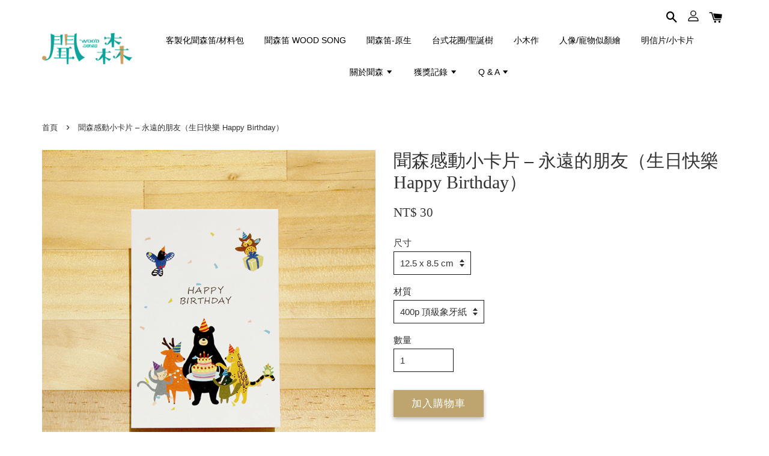

--- FILE ---
content_type: text/html; charset=UTF-8
request_url: https://www.wood-song.com/products/%E5%8F%B0%E7%81%A3%E7%89%B9%E6%9C%89%E5%8B%95%E7%89%A9-%E6%B0%B8%E9%81%A0%E7%9A%84%E6%9C%8B%E5%8F%8B-happy-birthday
body_size: 31197
content:
<!doctype html>
<!--[if lt IE 7]><html class="no-js lt-ie9 lt-ie8 lt-ie7" lang="en"> <![endif]-->
<!--[if IE 7]><html class="no-js lt-ie9 lt-ie8" lang="en"> <![endif]-->
<!--[if IE 8]><html class="no-js lt-ie9" lang="en"> <![endif]-->
<!--[if IE 9 ]><html class="ie9 no-js"> <![endif]-->
<!--[if (gt IE 9)|!(IE)]><!--> <html class="no-js"> <!--<![endif]-->
<head>

  <!-- Basic page needs ================================================== -->
  <meta charset="utf-8">
  <meta http-equiv="X-UA-Compatible" content="IE=edge,chrome=1">

  
  <link rel="icon" href="https://cdn.store-assets.com/s/322783/f/4477442.jpeg" />
  

  <!-- Title and description ================================================== -->
  <title>
  聞森感動小卡片 – 永遠的朋友（生日快樂 Happy Birthday） &ndash; 聞森 / WOOD SONG
  </title>

  
  <meta name="description" content="嘿～朋友！平常我們總是時常拌嘴，但你知道，其實只有在乎彼此的人，才會願意把時間花在這些生活小事！Happy birthday - 生日快樂">
  

  <!-- Social meta ================================================== -->
  

  <meta property="og:type" content="product">
  <meta property="og:title" content="聞森感動小卡片 – 永遠的朋友（生日快樂 Happy Birthday）">
  <meta property="og:url" content="https://www.wood-song.com/products/台灣特有動物-永遠的朋友-happy-birthday">
  
  <meta property="og:image" content="https://cdn.store-assets.com/s/322783/i/13062862.jpeg?width=480&format=webp">
  <meta property="og:image:secure_url" content="https://cdn.store-assets.com/s/322783/i/13062862.jpeg?width=480&format=webp">
  
  <meta property="og:image" content="https://cdn.store-assets.com/s/322783/i/13062863.jpeg?width=480&format=webp">
  <meta property="og:image:secure_url" content="https://cdn.store-assets.com/s/322783/i/13062863.jpeg?width=480&format=webp">
  
  <meta property="og:image" content="https://cdn.store-assets.com/s/322783/i/13062864.jpeg?width=480&format=webp">
  <meta property="og:image:secure_url" content="https://cdn.store-assets.com/s/322783/i/13062864.jpeg?width=480&format=webp">
  
  <meta property="og:price:amount" content="30">
  <meta property="og:price:currency" content="TWD">


<meta property="og:description" content="嘿～朋友！平常我們總是時常拌嘴，但你知道，其實只有在乎彼此的人，才會願意把時間花在這些生活小事！Happy birthday - 生日快樂">
<meta property="og:site_name" content="聞森 / WOOD SONG">



  <meta name="twitter:card" content="summary">




  <meta name="twitter:title" content="聞森感動小卡片 – 永遠的朋友（生日快樂 Happy Birthday）">
  <meta name="twitter:description" content="嘿～朋友！平常我們總是時常拌嘴，但你知道，其實只有在乎彼此的人，才會願意把時間花在這些生活小事！生日快樂～Happy birthday - 生日快樂">
  <meta name="twitter:image" content="">
  <meta name="twitter:image:width" content="480">
  <meta name="twitter:image:height" content="480">




  <!-- Helpers ================================================== -->
  <link rel="canonical" href="https://www.wood-song.com/products/台灣特有動物-永遠的朋友-happy-birthday">
  <meta name="viewport" content="width=device-width, initial-scale=1.0, minimum-scale=1.0, maximum-scale=1.0, user-scalable=no">
  <meta name="theme-color" content="">

  <!-- CSS ================================================== -->
  <link href="https://store-themes.easystore.co/322783/themes/1592/assets/timber.css?t=1768280796" rel="stylesheet" type="text/css" media="screen" />
  <link href="https://store-themes.easystore.co/322783/themes/1592/assets/theme.css?t=1768280796" rel="stylesheet" type="text/css" media="screen" />

  




  <script src="//ajax.googleapis.com/ajax/libs/jquery/1.11.0/jquery.min.js" type="text/javascript" ></script>
  <!-- Header hook for plugins ================================================== -->
  
<!-- ScriptTags -->
<script>window.__st={'p': 'product', 'cid': ''};</script><script src='/assets/events.js'></script><script>(function(d,s,id){var js,fjs=d.getElementsByTagName(s)[0];if(d.getElementById(id))return;js=d.createElement(s);js.id=id;js.src='https://connect.facebook.net/zh_TW/sdk/xfbml.customerchat.js#xfbml=1&version=v6.0&autoLogAppEvents=1';fjs.parentNode.insertBefore(js,fjs);}(document,'script','facebook-jssdk'));</script><script>(function(){function asyncLoad(){var urls=['/assets/facebook-pixel.js?v=1.1.1641988361','/assets/traffic.js?v=1','https://apps.easystore.co/instagram-feed/script.js?shop=woodsongdesign.easy.co','https://apps.easystore.co/facebook-login/script.js?shop=woodsongdesign.easy.co','https://apps.easystore.co/google-analytics/script.js?shop=woodsongdesign.easy.co','https://apps.easystore.co/google-analytics-4/script.js?shop=woodsongdesign.easy.co'];for(var i=0;i<urls.length;i++){var s=document.createElement('script');s.type='text/javascript';s.async=true;s.src=urls[i];var x=document.getElementsByTagName('script')[0];x.parentNode.insertBefore(s, x);}}window.attachEvent ? window.attachEvent('onload', asyncLoad) : window.addEventListener('load', asyncLoad, false);})();</script>
<!-- /ScriptTags -->


  
<!--[if lt IE 9]>
<script src="//cdnjs.cloudflare.com/ajax/libs/html5shiv/3.7.2/html5shiv.min.js" type="text/javascript" ></script>
<script src="https://store-themes.easystore.co/322783/themes/1592/assets/respond.min.js?t=1768280796" type="text/javascript" ></script>
<link href="https://store-themes.easystore.co/322783/themes/1592/assets/respond-proxy.html" id="respond-proxy" rel="respond-proxy" />
<link href="//www.wood-song.com/search?q=4aeb05a47ac35e79b4f7798162236757" id="respond-redirect" rel="respond-redirect" />
<script src="//www.wood-song.com/search?q=4aeb05a47ac35e79b4f7798162236757" type="text/javascript"></script>
<![endif]-->



  <script src="https://store-themes.easystore.co/322783/themes/1592/assets/modernizr.min.js?t=1768280796" type="text/javascript" ></script>

  
  
  <script>
  (function(i,s,o,g,r,a,m){i['GoogleAnalyticsObject']=r;i[r]=i[r]||function(){
  (i[r].q=i[r].q||[]).push(arguments)},i[r].l=1*new Date();a=s.createElement(o),
  m=s.getElementsByTagName(o)[0];a.async=1;a.src=g;m.parentNode.insertBefore(a,m)
  })(window,document,'script','https://www.google-analytics.com/analytics.js','ga');

  ga('create', '', 'auto','myTracker');
  ga('myTracker.send', 'pageview');

  </script>
  
<!-- Snippet:global/head: Instagram Feed -->
<link rel="stylesheet" href="https://apps.easystore.co/assets/css/instagram-feed/insta-feed-style.css">
<!-- /Snippet -->

</head>

<body id="---------------------------------------------------------happy-birthday---" class="template-product" >

  <ul id="MobileNav" class="mobile-nav large--hide">

  
  
  <li class="mobile-nav__link" aria-haspopup="true">
    
    <a href="/collections/客製化創作區" >
      客製化聞森笛/材料包
    </a>
    
  </li>
  
  
  <li class="mobile-nav__link" aria-haspopup="true">
    
    <a href="/collections/聞森笛-1" >
      聞森笛 WOOD SONG
    </a>
    
  </li>
  
  
  <li class="mobile-nav__link" aria-haspopup="true">
    
    <a href="/collections/聞森笛-原生" >
      聞森笛-原生
    </a>
    
  </li>
  
  
  <li class="mobile-nav__link" aria-haspopup="true">
    
    <a href="/collections/台式花圈" >
      台式花圈/聖誕樹
    </a>
    
  </li>
  
  
  <li class="mobile-nav__link" aria-haspopup="true">
    
    <a href="/collections/聞森小木作" >
      小木作
    </a>
    
  </li>
  
  
  <li class="mobile-nav__link" aria-haspopup="true">
    
    <a href="/collections/客製似顏繪" >
      人像/寵物似顏繪
    </a>
    
  </li>
  
  
  <li class="mobile-nav__link" aria-haspopup="true">
    
    <a href="/collections/節慶明信片" >
      明信片/小卡片
    </a>
    
  </li>
  
  
  <li class="mobile-nav__link" aria-haspopup="true">
    
    
    <a href="/pages/關於聞森" class="mobile-nav__parent-link">
      關於聞森
    </a>
    <span class="mobile-nav__sublist-trigger">
      <span class="icon-fallback-text mobile-nav__sublist-expand">
  <span class="icon icon-plus" aria-hidden="true"></span>
  <span class="fallback-text">+</span>
</span>
<span class="icon-fallback-text mobile-nav__sublist-contract">
  <span class="icon icon-minus" aria-hidden="true"></span>
  <span class="fallback-text">-</span>
</span>

    </span>
    <ul class="mobile-nav__sublist">
      
      
      <li class="mobile-nav__sublist-link" aria-haspopup="true">
        
        <a href="/pages/故事的開始-聞森" >
          故事的開始
        </a>
        
      </li>
      
      
      <li class="mobile-nav__sublist-link" aria-haspopup="true">
        
        <a href="/pages/聞森笛介紹" >
          聞森笛介紹
        </a>
        
      </li>
      
      
      <li class="mobile-nav__sublist-link" aria-haspopup="true">
        
        <a href="/pages/彩繪聞森笛工作坊-work-shop" >
          彩繪聞森笛工作坊
        </a>
        
      </li>
      
      
      <li class="mobile-nav__sublist-link" aria-haspopup="true">
        
        <a href="/pages/diy彩繪聞森笛材料包" >
          DIY彩繪聞森笛材料包介紹
        </a>
        
      </li>
      
    </ul>
    
  </li>
  
  
  <li class="mobile-nav__link" aria-haspopup="true">
    
    
    <a href="/pages/獲獎記錄-聞森" class="mobile-nav__parent-link">
      獲獎記錄
    </a>
    <span class="mobile-nav__sublist-trigger">
      <span class="icon-fallback-text mobile-nav__sublist-expand">
  <span class="icon icon-plus" aria-hidden="true"></span>
  <span class="fallback-text">+</span>
</span>
<span class="icon-fallback-text mobile-nav__sublist-contract">
  <span class="icon icon-minus" aria-hidden="true"></span>
  <span class="fallback-text">-</span>
</span>

    </span>
    <ul class="mobile-nav__sublist">
      
      
      <li class="mobile-nav__sublist-link" aria-haspopup="true">
        
        <a href="/pages/2017世大運商品合作-聞森" >
          2017世大運熊讚商品合作開發
        </a>
        
      </li>
      
      
      <li class="mobile-nav__sublist-link" aria-haspopup="true">
        
        <a href="/pages/毛毛蟲文創商品合作-聞森" >
          毛毛蟲文創插畫家商品合作開發
        </a>
        
      </li>
      
      
      <li class="mobile-nav__sublist-link" aria-haspopup="true">
        
        <a href="/pages/三麗鷗商品合作提案-聞森" >
          三麗鷗 Hello Kitty 合作提案
        </a>
        
      </li>
      
      
      <li class="mobile-nav__sublist-link" aria-haspopup="true">
        
        <a href="/pages/媒體報導-聞森" >
          媒體報導
        </a>
        
      </li>
      
    </ul>
    
  </li>
  
  
  <li class="mobile-nav__link" aria-haspopup="true">
    
    
    <a href="/pages/問與答-聞森" class="mobile-nav__parent-link">
      Q & A
    </a>
    <span class="mobile-nav__sublist-trigger">
      <span class="icon-fallback-text mobile-nav__sublist-expand">
  <span class="icon icon-plus" aria-hidden="true"></span>
  <span class="fallback-text">+</span>
</span>
<span class="icon-fallback-text mobile-nav__sublist-contract">
  <span class="icon icon-minus" aria-hidden="true"></span>
  <span class="fallback-text">-</span>
</span>

    </span>
    <ul class="mobile-nav__sublist">
      
      
      <li class="mobile-nav__sublist-link" aria-haspopup="true">
        
        <a href="/pages/選購須知-聞森" >
          選購須知
        </a>
        
      </li>
      
    </ul>
    
  </li>
  

  

  
  
  
  <li class="mobile-nav__link">
    <a href="/account/login">登入</a>
  </li>
  
  <li class="mobile-nav__link">
    <a href="/account/register">註冊</a>
  </li>
  
  
  
  
  
    <li class="mobile-nav__link">
      






    </li>
  
  
  <li class="mobile-nav__link header-bar__search-wrapper">
    
    <div class="header-bar__module header-bar__search">
      
  <a class="popup-with-form medium-down--hide" href="#test-form">
    <span class="icon icon-search" aria-hidden="true"></span>
  </a>
  <form action="/search" method="get" class="header-bar__search-form clearfix large--hide" role="search">
    
    <button type="submit" class="btn icon-fallback-text header-bar__search-submit">
      <span class="icon icon-search" aria-hidden="true"></span>
      <span class="fallback-text">搜尋</span>
    </button>
    <input type="search" name="q" value="" aria-label="搜尋" class="header-bar__search-input" placeholder="搜尋" autocomplete="off">
    <div class="dropdown" id="searchDropdown"></div>
    <input type="hidden" name="search_history" id="search_history">
  </form>



<!-- form itself -->
<div id="test-form" class="white-popup-block mfp-hide popup-search">
  <div class="popup-search-content">
    <form action="/search" method="get" class="input-group search-bar" role="search">
      
      <input type="search" name="q" value="" placeholder="搜尋" class="input-group-field" aria-label="搜尋" placeholder="搜尋" autocomplete="off">
      <div class="dropdown" id="searchDropdown"></div>
      <input type="hidden" name="search_history" id="search_history">
      <span class="input-group-btn">
        <button type="submit" class="btn icon-fallback-text">
          <span class="icon icon-search" aria-hidden="true"></span>
          <span class="fallback-text">搜尋</span>
        </button>
      </span>
    </form>
  </div>
</div>

<script src="https://store-themes.easystore.co/322783/themes/1592/assets/magnific-popup.min.js?t=1768280796" type="text/javascript" ></script>
<script>
$(document).ready(function() {
	$('.popup-with-form').magnificPopup({
		type: 'inline',
		preloader: false,
		focus: '#name',
      	mainClass: 'popup-search-bg-wrapper',

		// When elemened is focused, some mobile browsers in some cases zoom in
		// It looks not nice, so we disable it:
		callbacks: {
			beforeOpen: function() {
				if($(window).width() < 700) {
					this.st.focus = false;
				} else {
					this.st.focus = '#name';
				}
			}
		}
	});
});
</script>


<script>
  var _search_history_listings = ""
  if(_search_history_listings != "") localStorage.setItem('searchHistory', JSON.stringify(_search_history_listings));

  function clearAll() {
    localStorage.removeItem('searchHistory');
  
    var customer = "";
    if(customer) {
      // Your logic to clear all data or call an endpoint
      fetch('/account/search_histories', {
          method: 'DELETE',
          headers: {
            "Content-Type": "application/json",
            "X-Requested-With": "XMLHttpRequest"
          },
          body: JSON.stringify({
            _token: "fkZGY7E0cQbSepYF1zrnwqfe67IdudsEaqpKZNsB"
          }),
      })
      .then(response => response.json())
    }
  }
  // End - store view history in local storage
  
  // search history dropdown  
  var searchInputs = document.querySelectorAll('input[type=search]');
  
  if(searchInputs.length > 0) {
    
    searchInputs.forEach((searchInput)=>{
    
      searchInput.addEventListener('focus', function() {
        var searchDropdown = searchInput.closest('form').querySelector('#searchDropdown');
        searchDropdown.innerHTML = ''; // Clear existing items
  
        // retrieve data from local storage
        var searchHistoryData = JSON.parse(localStorage.getItem('searchHistory')) || [];
  
        // Convert JSON to string
        var search_history_json = JSON.stringify(searchHistoryData);
  
        // Set the value of the hidden input
        searchInput.closest('form').querySelector("#search_history").value = search_history_json;
  
        // create dropdown items
        var clearAllItem = document.createElement('div');
        clearAllItem.className = 'dropdown-item clear-all';
        clearAllItem.textContent = 'Clear';
        clearAllItem.addEventListener('click', function() {
            clearAll();
            searchDropdown.style.display = 'none';
            searchInput.classList.remove('is-focus');
        });
        searchDropdown.appendChild(clearAllItem);
  
        // create dropdown items
        searchHistoryData.forEach(function(item) {
          var dropdownItem = document.createElement('div');
          dropdownItem.className = 'dropdown-item';
          dropdownItem.textContent = item.term;
          dropdownItem.addEventListener('click', function() {
            searchInput.value = item.term;
            searchDropdown.style.display = 'none';
          });
          searchDropdown.appendChild(dropdownItem);
        });
  
        if(searchHistoryData.length > 0){
          // display the dropdown
          searchInput.classList.add('is-focus');
          document.body.classList.add('search-input-focus');
          searchDropdown.style.display = 'block';
        }
      });
  
      searchInput.addEventListener("focusout", (event) => {
        var searchDropdown = searchInput.closest('form').querySelector('#searchDropdown');
        searchInput.classList.remove('is-focus');
        searchDropdown.classList.add('transparent');
        setTimeout(()=>{
          searchDropdown.style.display = 'none';
          searchDropdown.classList.remove('transparent');
          document.body.classList.remove('search-input-focus');
        }, 400);
      });
    })
  }
  // End - search history dropdown
</script>
    </div>
    
  </li>
  
  
</ul>
<div id="MobileNavOutside" class="mobile-nav-outside"></div>


<div id="PageContainer" class="page-container">
  
<!-- Snippet:global/body_start: Console Extension -->
<div id='es_console' style='display: none;'>322783</div>
<!-- /Snippet -->

  
    <style>
  .search-modal__form{
    position: relative;
  }
  
  .dropdown-wrapper {
    position: relative;
  }
  
  .dropdown-wrapper:hover .dropdown {
    display: block;
  }
  
  .header-icon-nav .dropdown {
    left: -80px;
  }
  
  .dropdown {
    display: none;
    position: absolute;
    top: 100%;
    left: 0px;
    width: 100%;
    padding: 8px;
    background-color: #fff;
    z-index: 1000;
    border-radius: 5px;
    border: 1px solid rgba(var(--color-foreground), 1);
    border-top: none;
    overflow-x: hidden;
    overflow-y: auto;
    max-height: 350px;
    min-width: 150px;
    box-shadow: 0 0 5px rgba(0,0,0,0.1);
  }
    
  .dropdown a{
    text-decoration: none;
    color: #000 !important;
  }
  
  .dropdown-item {
    padding: 0.4rem 2rem;
    cursor: pointer;
    line-height: 1.4;
    overflow: hidden;
    text-overflow: ellipsis;
    white-space: nowrap;
  }
  
  .dropdown-item:hover{
    background-color: #f3f3f3;
  }
  
  .search__input.is-focus{
    border-radius: 15px;
    border-bottom-left-radius: 0;
    border-bottom-right-radius: 0;
    border: 1px solid rgba(var(--color-foreground), 1);
    border-bottom: none;
    box-shadow: none;
  }
  
  .clear-all {
    text-align: right;
    padding: 0 2rem 0.2rem;
    line-height: 1;
    font-size: 70%;
    margin-bottom: -2px;
  }
  
  .clear-all:hover{
    background-color: #fff;
  }
  
  .referral-notification {
    position: absolute;
    top: 100%;
    right: -12px;
    background: white;
    border: 1px solid #e0e0e0;
    border-radius: 8px;
    box-shadow: 0 4px 12px rgba(0, 0, 0, 0.15);
    width: 280px;
    z-index: 1000;
    padding: 16px;
    margin-top: 8px;
    font-size: 14px;
    line-height: 1.4;
  }
  
  .referral-notification::before {
    content: '';
    position: absolute;
    top: -8px;
    right: 20px;
    width: 0;
    height: 0;
    border-left: 8px solid transparent;
    border-right: 8px solid transparent;
    border-bottom: 8px solid white;
  }
  
  .referral-notification::after {
    content: '';
    position: absolute;
    top: -9px;
    right: 20px;
    width: 0;
    height: 0;
    border-left: 8px solid transparent;
    border-right: 8px solid transparent;
    border-bottom: 8px solid #e0e0e0;
  }
  
  .referral-notification h4 {
    margin: 0 0 8px 0;
    color: #2196F3;
    font-size: 16px;
    font-weight: 600;
  }
  
  .referral-notification p {
    margin: 0 0 12px 0;
    color: #666;
  }
  
  .referral-notification .referral-code {
    background: #f5f5f5;
    padding: 8px;
    border-radius: 4px;
    font-family: monospace;
    font-size: 13px;
    text-align: center;
    margin: 8px 0;
    border: 1px solid #ddd;
  }
  
  .referral-notification .close-btn {
    position: absolute;
    top: 8px;
    right: 8px;
    background: none;
    border: none;
    font-size: 18px;
    color: #999;
    cursor: pointer;
    padding: 0;
    width: 20px;
    height: 20px;
    line-height: 1;
  }
  
  .referral-notification .close-btn:hover {
    color: #333;
  }
  
  .referral-notification .action-btn {
    background: #2196F3;
    color: white;
    border: none;
    padding: 8px 16px;
    border-radius: 4px;
    cursor: pointer;
    font-size: 12px;
    margin-right: 8px;
    margin-top: 8px;
  }
  
  .referral-notification .action-btn:hover {
    background: #1976D2;
  }
  
  .referral-notification .dismiss-btn {
    background: transparent;
    color: #666;
    border: 1px solid #ddd;
    padding: 8px 16px;
    border-radius: 4px;
    cursor: pointer;
    font-size: 12px;
    margin-top: 8px;
  }
  
  .referral-notification .dismiss-btn:hover {
    background: #f5f5f5;
  }
  .referral-modal__dialog {
    transform: translate(-50%, 0);
    transition: transform var(--duration-default) ease, visibility 0s;
    z-index: 10000;
    position: fixed;
    top: 20vh;
    left: 50%;
    width: 100%;
    max-width: 350px;
    box-shadow: 0 4px 12px rgba(0, 0, 0, 0.15);
    border-radius: 12px;
    background-color: #fff;
    color: #000;
    padding: 20px;
    text-align: center;
  }
  .modal-overlay.referral-modal-overlay {
    position: fixed;
    top: 0;
    left: 0;
    width: 100%;
    height: 100%;
    background-color: rgba(0, 0, 0, 0.7);
    z-index: 2001;
    display: block;
    opacity: 1;
    transition: opacity var(--duration-default) ease, visibility 0s;
  }
</style>

<header class="header-bar">
  <div class="header-wrapper wrapper">

    <!--  Mobile hamburger  -->
    <div class="large--hide">
      <button type="button" class="mobile-nav-trigger" id="MobileNavTrigger">
        <span class="icon icon-hamburger" aria-hidden="true"></span>
      </button>
    </div>
    
    <div class="logo-header" role="banner">

            
                  <div class="h1 site-header__logo" itemscope itemtype="http://schema.org/Organization">
            
                  
                    
                    
                        
                          <a href="/" class="logo-wrapper" itemprop="url">
                            <img src="https://cdn.store-assets.com/s/322783/f/4437550.png?width=350&format=webp" alt="聞森 / WOOD SONG" itemprop="logo">
                          </a>
                        
                    
                    
                  
            
              </div>
            
        
    </div>
    
    <div class="desktop-header-nav medium-down--hide">
      
      <div class="header-nav-bar">
          
<ul class="site-nav" id="AccessibleNav">
  
    
    
      <li >
        <a href="/collections/客製化創作區"  class="site-nav__link">客製化聞森笛/材料包</a>
      </li>
    
  
    
    
      <li >
        <a href="/collections/聞森笛-1"  class="site-nav__link">聞森笛 WOOD SONG</a>
      </li>
    
  
    
    
      <li >
        <a href="/collections/聞森笛-原生"  class="site-nav__link">聞森笛-原生</a>
      </li>
    
  
    
    
      <li >
        <a href="/collections/台式花圈"  class="site-nav__link">台式花圈/聖誕樹</a>
      </li>
    
  
    
    
      <li >
        <a href="/collections/聞森小木作"  class="site-nav__link">小木作</a>
      </li>
    
  
    
    
      <li >
        <a href="/collections/客製似顏繪"  class="site-nav__link">人像/寵物似顏繪</a>
      </li>
    
  
    
    
      <li >
        <a href="/collections/節慶明信片"  class="site-nav__link">明信片/小卡片</a>
      </li>
    
  
    
    
      
      <li class="site-nav--has-dropdown" aria-haspopup="true">
        <a href="/pages/關於聞森"  class="site-nav__link">
          關於聞森
          <span class="icon-fallback-text">
            <span class="icon icon-arrow-down" aria-hidden="true"></span>
          </span>
        </a>
        <ul class="site-nav__dropdown">
          
            
            
              <li >
                <a href="/pages/故事的開始-聞森"  class="site-nav__link">故事的開始</a>
              </li>
            
          
            
            
              <li >
                <a href="/pages/聞森笛介紹"  class="site-nav__link">聞森笛介紹</a>
              </li>
            
          
            
            
              <li >
                <a href="/pages/彩繪聞森笛工作坊-work-shop"  class="site-nav__link">彩繪聞森笛工作坊</a>
              </li>
            
          
            
            
              <li >
                <a href="/pages/diy彩繪聞森笛材料包"  class="site-nav__link">DIY彩繪聞森笛材料包介紹</a>
              </li>
            
          
        </ul>
      </li>
    
  
    
    
      
      <li class="site-nav--has-dropdown" aria-haspopup="true">
        <a href="/pages/獲獎記錄-聞森"  class="site-nav__link">
          獲獎記錄
          <span class="icon-fallback-text">
            <span class="icon icon-arrow-down" aria-hidden="true"></span>
          </span>
        </a>
        <ul class="site-nav__dropdown">
          
            
            
              <li >
                <a href="/pages/2017世大運商品合作-聞森"  class="site-nav__link">2017世大運熊讚商品合作開發</a>
              </li>
            
          
            
            
              <li >
                <a href="/pages/毛毛蟲文創商品合作-聞森"  class="site-nav__link">毛毛蟲文創插畫家商品合作開發</a>
              </li>
            
          
            
            
              <li >
                <a href="/pages/三麗鷗商品合作提案-聞森"  class="site-nav__link">三麗鷗 Hello Kitty 合作提案</a>
              </li>
            
          
            
            
              <li >
                <a href="/pages/媒體報導-聞森"  class="site-nav__link">媒體報導</a>
              </li>
            
          
        </ul>
      </li>
    
  
    
    
      
      <li class="site-nav--has-dropdown" aria-haspopup="true">
        <a href="/pages/問與答-聞森"  class="site-nav__link">
          Q &amp; A
          <span class="icon-fallback-text">
            <span class="icon icon-arrow-down" aria-hidden="true"></span>
          </span>
        </a>
        <ul class="site-nav__dropdown">
          
            
            
              <li >
                <a href="/pages/選購須知-聞森"  class="site-nav__link">選購須知</a>
              </li>
            
          
        </ul>
      </li>
    
  
  
  
      
        
          
        
          
        
      
  
  
  
</ul>

      </div>

      <div class="header-subnav">
        






        
        
        <div class="header-icon-nav">
        
              
        
              
            
              
              
                
                  <div class="header-bar__module">
                    
  <a class="popup-with-form medium-down--hide" href="#test-form">
    <span class="icon icon-search" aria-hidden="true"></span>
  </a>
  <form action="/search" method="get" class="header-bar__search-form clearfix large--hide" role="search">
    
    <button type="submit" class="btn icon-fallback-text header-bar__search-submit">
      <span class="icon icon-search" aria-hidden="true"></span>
      <span class="fallback-text">搜尋</span>
    </button>
    <input type="search" name="q" value="" aria-label="搜尋" class="header-bar__search-input" placeholder="搜尋" autocomplete="off">
    <div class="dropdown" id="searchDropdown"></div>
    <input type="hidden" name="search_history" id="search_history">
  </form>



<!-- form itself -->
<div id="test-form" class="white-popup-block mfp-hide popup-search">
  <div class="popup-search-content">
    <form action="/search" method="get" class="input-group search-bar" role="search">
      
      <input type="search" name="q" value="" placeholder="搜尋" class="input-group-field" aria-label="搜尋" placeholder="搜尋" autocomplete="off">
      <div class="dropdown" id="searchDropdown"></div>
      <input type="hidden" name="search_history" id="search_history">
      <span class="input-group-btn">
        <button type="submit" class="btn icon-fallback-text">
          <span class="icon icon-search" aria-hidden="true"></span>
          <span class="fallback-text">搜尋</span>
        </button>
      </span>
    </form>
  </div>
</div>

<script src="https://store-themes.easystore.co/322783/themes/1592/assets/magnific-popup.min.js?t=1768280796" type="text/javascript" ></script>
<script>
$(document).ready(function() {
	$('.popup-with-form').magnificPopup({
		type: 'inline',
		preloader: false,
		focus: '#name',
      	mainClass: 'popup-search-bg-wrapper',

		// When elemened is focused, some mobile browsers in some cases zoom in
		// It looks not nice, so we disable it:
		callbacks: {
			beforeOpen: function() {
				if($(window).width() < 700) {
					this.st.focus = false;
				} else {
					this.st.focus = '#name';
				}
			}
		}
	});
});
</script>


<script>
  var _search_history_listings = ""
  if(_search_history_listings != "") localStorage.setItem('searchHistory', JSON.stringify(_search_history_listings));

  function clearAll() {
    localStorage.removeItem('searchHistory');
  
    var customer = "";
    if(customer) {
      // Your logic to clear all data or call an endpoint
      fetch('/account/search_histories', {
          method: 'DELETE',
          headers: {
            "Content-Type": "application/json",
            "X-Requested-With": "XMLHttpRequest"
          },
          body: JSON.stringify({
            _token: "fkZGY7E0cQbSepYF1zrnwqfe67IdudsEaqpKZNsB"
          }),
      })
      .then(response => response.json())
    }
  }
  // End - store view history in local storage
  
  // search history dropdown  
  var searchInputs = document.querySelectorAll('input[type=search]');
  
  if(searchInputs.length > 0) {
    
    searchInputs.forEach((searchInput)=>{
    
      searchInput.addEventListener('focus', function() {
        var searchDropdown = searchInput.closest('form').querySelector('#searchDropdown');
        searchDropdown.innerHTML = ''; // Clear existing items
  
        // retrieve data from local storage
        var searchHistoryData = JSON.parse(localStorage.getItem('searchHistory')) || [];
  
        // Convert JSON to string
        var search_history_json = JSON.stringify(searchHistoryData);
  
        // Set the value of the hidden input
        searchInput.closest('form').querySelector("#search_history").value = search_history_json;
  
        // create dropdown items
        var clearAllItem = document.createElement('div');
        clearAllItem.className = 'dropdown-item clear-all';
        clearAllItem.textContent = 'Clear';
        clearAllItem.addEventListener('click', function() {
            clearAll();
            searchDropdown.style.display = 'none';
            searchInput.classList.remove('is-focus');
        });
        searchDropdown.appendChild(clearAllItem);
  
        // create dropdown items
        searchHistoryData.forEach(function(item) {
          var dropdownItem = document.createElement('div');
          dropdownItem.className = 'dropdown-item';
          dropdownItem.textContent = item.term;
          dropdownItem.addEventListener('click', function() {
            searchInput.value = item.term;
            searchDropdown.style.display = 'none';
          });
          searchDropdown.appendChild(dropdownItem);
        });
  
        if(searchHistoryData.length > 0){
          // display the dropdown
          searchInput.classList.add('is-focus');
          document.body.classList.add('search-input-focus');
          searchDropdown.style.display = 'block';
        }
      });
  
      searchInput.addEventListener("focusout", (event) => {
        var searchDropdown = searchInput.closest('form').querySelector('#searchDropdown');
        searchInput.classList.remove('is-focus');
        searchDropdown.classList.add('transparent');
        setTimeout(()=>{
          searchDropdown.style.display = 'none';
          searchDropdown.classList.remove('transparent');
          document.body.classList.remove('search-input-focus');
        }, 400);
      });
    })
  }
  // End - search history dropdown
</script>
                  </div>
                
              
              
              
                <div class="header-bar__module dropdown-wrapper">
                  
                    <a href="/account/login">



    <svg class="svg-icon" id="Layer_1" data-name="Layer 1" xmlns="http://www.w3.org/2000/svg" viewBox="0 0 100 100"><title>icon-profile</title><path d="M50,51.8A24.4,24.4,0,1,0,25.6,27.4,24.43,24.43,0,0,0,50,51.8ZM50,10A17.4,17.4,0,1,1,32.6,27.4,17.43,17.43,0,0,1,50,10Z"/><path d="M62.66,57.66H37.34a30.54,30.54,0,0,0-30.5,30.5V93.5a3.5,3.5,0,0,0,3.5,3.5H89.66a3.5,3.5,0,0,0,3.5-3.5V88.16A30.54,30.54,0,0,0,62.66,57.66ZM86.16,90H13.84V88.16a23.53,23.53,0,0,1,23.5-23.5H62.66a23.53,23.53,0,0,1,23.5,23.5Z"/></svg>

  
</a>
                  

                  <!-- Referral Notification Popup for Desktop -->
                  <div id="referralNotification" class="referral-notification" style="display: none;">
                    <button class="close-btn" onclick="dismissReferralNotification()">&times;</button>
                    <div style="text-align: center; margin-bottom: 16px;">
                      <div style="width: 100px; height: 100px; margin: 0 auto;">
                        <img src="https://resources.easystore.co/storefront/icons/channels/vector_referral_program.svg">
                      </div>
                    </div>
                    <p id="referralSignupMessage" style="text-align: center; font-size: 14px; color: #666; margin: 0 0 20px 0;">
                      您的好友送您   回饋金！立即註冊領取。
                    </p>
                    <div style="text-align: center;">
                      <button class="btn" onclick="goToSignupPage()" style="width: 100%; color: #fff;">
                        註冊
                      </button>
                    </div>
                  </div>
                </div>
              
              
              <div class="header-bar__module cart-page-link-wrapper">
                <span class="header-bar__sep" aria-hidden="true"></span>
                <a href="/cart" class="cart-page-link">
                  <span class="icon icon-cart header-bar__cart-icon" aria-hidden="true"></span>
                  <span class="cart-count header-bar__cart-count hidden-count">0</span>
                </a>
              </div>
        
        
              
                
              
        
          
        </div>
      </div>

      
      
    </div>
    
    

    <!--  Mobile cart  -->
    <div class="large--hide">
      <a href="/cart" class="cart-page-link mobile-cart-page-link">
        <span class="icon icon-cart header-bar__cart-icon" aria-hidden="true"></span>
        <span class="cart-count  hidden-count">0</span>
      </a>
    </div>
    
  </div>
  
  
  
</header>




    
    <main class="wrapper main-content" role="main">
      <div class="grid">
          <div class="grid__item">
            
  
            
<!-- Snippet:product/content_top: Google Analytics 4 -->
<div id="ProductDataStorage" data-product='{"id":3134527,"handle":"\u53f0\u7063\u7279\u6709\u52d5\u7269-\u6c38\u9060\u7684\u670b\u53cb-happy-birthday","name":"\u805e\u68ee\u611f\u52d5\u5c0f\u5361\u7247 \u2013 \u6c38\u9060\u7684\u670b\u53cb\uff08\u751f\u65e5\u5feb\u6a02 Happy Birthday\uff09","title":"\u805e\u68ee\u611f\u52d5\u5c0f\u5361\u7247 \u2013 \u6c38\u9060\u7684\u670b\u53cb\uff08\u751f\u65e5\u5feb\u6a02 Happy Birthday\uff09","url":"\/products\/\u53f0\u7063\u7279\u6709\u52d5\u7269-\u6c38\u9060\u7684\u670b\u53cb-happy-birthday","price":30,"price_min":"30.0","price_max":"30.0","price_varies":false,"compare_at_price":0,"compare_at_price_min":"0.0","compare_at_price_max":"0.0","compare_at_price_varies":false,"available":true,"options_with_values":[{"name":"\u5c3a\u5bf8","position":null,"values":["12.5 x 8.5 cm"]},{"name":"\u6750\u8cea","position":null,"values":["400p \u9802\u7d1a\u8c61\u7259\u7d19"]}],"options_by_name":{"\u5c3a\u5bf8":{"name":"\u5c3a\u5bf8","position":null,"values":["12.5 x 8.5 cm"]},"\u6750\u8cea":{"name":"\u6750\u8cea","position":null,"values":["400p \u9802\u7d1a\u8c61\u7259\u7d19"]}},"options":["\u5c3a\u5bf8","\u6750\u8cea"],"has_only_default_variant":false,"sole_variant_id":14833475,"variants":[{"id":14833475,"title":"12.5 x 8.5 cm, 400p \u9802\u7d1a\u8c61\u7259\u7d19","sku":null,"taxable":false,"barcode":null,"available":true,"inventory_quantity":22,"featured_image":{"id":13062862,"alt":"1.jpg","img_url":"https:\/\/cdn.store-assets.com\/s\/322783\/i\/13062862.jpeg","src":"https:\/\/cdn.store-assets.com\/s\/322783\/i\/13062862.jpeg","height":1926,"width":1926,"position":1,"type":"Images"},"price":3000,"compare_at_price":0,"is_enabled":true,"options":["12.5 x 8.5 cm"," 400p \u9802\u7d1a\u8c61\u7259\u7d19"],"option1":"12.5 x 8.5 cm","option2":" 400p \u9802\u7d1a\u8c61\u7259\u7d19","option3":null,"points":null}],"selected_variant":{"id":14833475,"title":"12.5 x 8.5 cm, 400p \u9802\u7d1a\u8c61\u7259\u7d19","sku":null,"taxable":false,"barcode":null,"available":true,"inventory_quantity":22,"featured_image":{"id":13062862,"alt":"1.jpg","img_url":"https:\/\/cdn.store-assets.com\/s\/322783\/i\/13062862.jpeg","src":"https:\/\/cdn.store-assets.com\/s\/322783\/i\/13062862.jpeg","height":1926,"width":1926,"position":1,"type":"Images"},"price":3000,"compare_at_price":0,"is_enabled":true,"options":["12.5 x 8.5 cm"," 400p \u9802\u7d1a\u8c61\u7259\u7d19"],"option1":"12.5 x 8.5 cm","option2":" 400p \u9802\u7d1a\u8c61\u7259\u7d19","option3":null,"points":null},"first_available_variant":{"id":14833475,"title":"12.5 x 8.5 cm, 400p \u9802\u7d1a\u8c61\u7259\u7d19","sku":null,"taxable":false,"barcode":null,"available":true,"inventory_quantity":22,"featured_image":{"id":13062862,"alt":"1.jpg","img_url":"https:\/\/cdn.store-assets.com\/s\/322783\/i\/13062862.jpeg","src":"https:\/\/cdn.store-assets.com\/s\/322783\/i\/13062862.jpeg","height":1926,"width":1926,"position":1,"type":"Images"},"price":3000,"compare_at_price":0,"is_enabled":true,"options":["12.5 x 8.5 cm"," 400p \u9802\u7d1a\u8c61\u7259\u7d19"],"option1":"12.5 x 8.5 cm","option2":" 400p \u9802\u7d1a\u8c61\u7259\u7d19","option3":null,"points":null},"selected_or_first_available_variant":{"id":14833475,"title":"12.5 x 8.5 cm, 400p \u9802\u7d1a\u8c61\u7259\u7d19","sku":null,"taxable":false,"barcode":null,"available":true,"inventory_quantity":22,"featured_image":{"id":13062862,"alt":"1.jpg","img_url":"https:\/\/cdn.store-assets.com\/s\/322783\/i\/13062862.jpeg","src":"https:\/\/cdn.store-assets.com\/s\/322783\/i\/13062862.jpeg","height":1926,"width":1926,"position":1,"type":"Images"},"price":3000,"compare_at_price":0,"is_enabled":true,"options":["12.5 x 8.5 cm"," 400p \u9802\u7d1a\u8c61\u7259\u7d19"],"option1":"12.5 x 8.5 cm","option2":" 400p \u9802\u7d1a\u8c61\u7259\u7d19","option3":null,"points":null},"img_url":"https:\/\/cdn.store-assets.com\/s\/322783\/i\/13062862.jpeg","featured_image":{"id":13062862,"alt":"1.jpg","img_url":"https:\/\/cdn.store-assets.com\/s\/322783\/i\/13062862.jpeg","src":"https:\/\/cdn.store-assets.com\/s\/322783\/i\/13062862.jpeg","height":1926,"width":1926,"position":1,"type":"Images"},"secondary_image":{"id":13062863,"alt":"2.jpg","img_url":"https:\/\/cdn.store-assets.com\/s\/322783\/i\/13062863.jpeg","src":"https:\/\/cdn.store-assets.com\/s\/322783\/i\/13062863.jpeg","height":1926,"width":1926,"position":2,"type":"Images"},"images":[{"id":13062862,"alt":"1.jpg","img_url":"https:\/\/cdn.store-assets.com\/s\/322783\/i\/13062862.jpeg","src":"https:\/\/cdn.store-assets.com\/s\/322783\/i\/13062862.jpeg","height":1926,"width":1926,"position":1,"type":"Images"},{"id":13062863,"alt":"2.jpg","img_url":"https:\/\/cdn.store-assets.com\/s\/322783\/i\/13062863.jpeg","src":"https:\/\/cdn.store-assets.com\/s\/322783\/i\/13062863.jpeg","height":1926,"width":1926,"position":2,"type":"Images"},{"id":13062864,"alt":"3.jpg","img_url":"https:\/\/cdn.store-assets.com\/s\/322783\/i\/13062864.jpeg","src":"https:\/\/cdn.store-assets.com\/s\/322783\/i\/13062864.jpeg","height":1926,"width":1926,"position":3,"type":"Images"}],"media":[{"id":13062862,"alt":"1.jpg","img_url":"https:\/\/cdn.store-assets.com\/s\/322783\/i\/13062862.jpeg","src":"https:\/\/cdn.store-assets.com\/s\/322783\/i\/13062862.jpeg","height":1926,"width":1926,"position":1,"type":"Images"},{"id":13062863,"alt":"2.jpg","img_url":"https:\/\/cdn.store-assets.com\/s\/322783\/i\/13062863.jpeg","src":"https:\/\/cdn.store-assets.com\/s\/322783\/i\/13062863.jpeg","height":1926,"width":1926,"position":2,"type":"Images"},{"id":13062864,"alt":"3.jpg","img_url":"https:\/\/cdn.store-assets.com\/s\/322783\/i\/13062864.jpeg","src":"https:\/\/cdn.store-assets.com\/s\/322783\/i\/13062864.jpeg","height":1926,"width":1926,"position":3,"type":"Images"}],"featured_media":{"id":13062862,"alt":"1.jpg","img_url":"https:\/\/cdn.store-assets.com\/s\/322783\/i\/13062862.jpeg","src":"https:\/\/cdn.store-assets.com\/s\/322783\/i\/13062862.jpeg","height":1926,"width":1926,"position":1,"type":"Images"},"metafields":[],"expires":null,"published_at":"2020-02-25T14:51:20.000+08:00","created_at":"2020-02-25T17:23:20.000+08:00","is_wishlisted":null,"content":"<link href=\u0027\/assets\/css\/froala_style.min.css\u0027 rel=\u0027stylesheet\u0027 type=\u0027text\/css\u0027\/><div class=\u0027fr-view\u0027><p><span style=\"font-size: 18px;\">\u563f\uff5e\u670b\u53cb\uff01<br>\u5e73\u5e38\u6211\u5011\u7e3d\u662f\u6642\u5e38\u62cc\u5634\uff0c<br>\u4f46\u4f60\u77e5\u9053\uff0c\u5176\u5be6\u53ea\u6709\u5728\u4e4e\u5f7c\u6b64\u7684\u4eba\uff0c<br>\u624d\u6703\u9858\u610f\u628a\u6642\u9593\u82b1\u5728\u9019\u4e9b\u751f\u6d3b\u5c0f\u4e8b\uff01<br>\u751f\u65e5\u5feb\u6a02\uff5e<br><br>Happy birthday - \u751f\u65e5\u5feb\u6a02<\/span><\/p><\/div>","description":"<link href=\u0027\/assets\/css\/froala_style.min.css\u0027 rel=\u0027stylesheet\u0027 type=\u0027text\/css\u0027\/><div class=\u0027fr-view\u0027><p><span style=\"font-size: 18px;\">\u563f\uff5e\u670b\u53cb\uff01<br>\u5e73\u5e38\u6211\u5011\u7e3d\u662f\u6642\u5e38\u62cc\u5634\uff0c<br>\u4f46\u4f60\u77e5\u9053\uff0c\u5176\u5be6\u53ea\u6709\u5728\u4e4e\u5f7c\u6b64\u7684\u4eba\uff0c<br>\u624d\u6703\u9858\u610f\u628a\u6642\u9593\u82b1\u5728\u9019\u4e9b\u751f\u6d3b\u5c0f\u4e8b\uff01<br>\u751f\u65e5\u5feb\u6a02\uff5e<br><br>Happy birthday - \u751f\u65e5\u5feb\u6a02<\/span><\/p><\/div>","meta_description":"\u563f\uff5e\u670b\u53cb\uff01\u5e73\u5e38\u6211\u5011\u7e3d\u662f\u6642\u5e38\u62cc\u5634\uff0c\u4f46\u4f60\u77e5\u9053\uff0c\u5176\u5be6\u53ea\u6709\u5728\u4e4e\u5f7c\u6b64\u7684\u4eba\uff0c\u624d\u6703\u9858\u610f\u628a\u6642\u9593\u82b1\u5728\u9019\u4e9b\u751f\u6d3b\u5c0f\u4e8b\uff01Happy birthday - \u751f\u65e5\u5feb\u6a02","brands":[],"tags":["\u805e\u68ee","\u53f0\u7063","\u52d5\u7269","\u5c0f\u5361\u7247","\u751f\u65e5\u5feb\u6a02","Happy Birthday"],"vendor":null,"collections":[{"handle":"\u7bc0\u6176\u660e\u4fe1\u7247","title":"\u805e\u68ee\u7bc0\u6176\u660e\u4fe1\u7247\uff06\u5c0f\u5361\u7247"}],"view_history":{"product_id":3134527,"viewed_at":"2026-01-17T22:43:36.095+08:00"},"promotions":[]}'></div>
<script>
  window.product = {"id":3134527,"handle":"\u53f0\u7063\u7279\u6709\u52d5\u7269-\u6c38\u9060\u7684\u670b\u53cb-happy-birthday","name":"\u805e\u68ee\u611f\u52d5\u5c0f\u5361\u7247 \u2013 \u6c38\u9060\u7684\u670b\u53cb\uff08\u751f\u65e5\u5feb\u6a02 Happy Birthday\uff09","title":"\u805e\u68ee\u611f\u52d5\u5c0f\u5361\u7247 \u2013 \u6c38\u9060\u7684\u670b\u53cb\uff08\u751f\u65e5\u5feb\u6a02 Happy Birthday\uff09","url":"\/products\/\u53f0\u7063\u7279\u6709\u52d5\u7269-\u6c38\u9060\u7684\u670b\u53cb-happy-birthday","price":30,"price_min":"30.0","price_max":"30.0","price_varies":false,"compare_at_price":0,"compare_at_price_min":"0.0","compare_at_price_max":"0.0","compare_at_price_varies":false,"available":true,"options_with_values":[{"name":"\u5c3a\u5bf8","position":null,"values":["12.5 x 8.5 cm"]},{"name":"\u6750\u8cea","position":null,"values":["400p \u9802\u7d1a\u8c61\u7259\u7d19"]}],"options_by_name":{"\u5c3a\u5bf8":{"name":"\u5c3a\u5bf8","position":null,"values":["12.5 x 8.5 cm"]},"\u6750\u8cea":{"name":"\u6750\u8cea","position":null,"values":["400p \u9802\u7d1a\u8c61\u7259\u7d19"]}},"options":["\u5c3a\u5bf8","\u6750\u8cea"],"has_only_default_variant":false,"sole_variant_id":14833475,"variants":[{"id":14833475,"title":"12.5 x 8.5 cm, 400p \u9802\u7d1a\u8c61\u7259\u7d19","sku":null,"taxable":false,"barcode":null,"available":true,"inventory_quantity":22,"featured_image":{"id":13062862,"alt":"1.jpg","img_url":"https:\/\/cdn.store-assets.com\/s\/322783\/i\/13062862.jpeg","src":"https:\/\/cdn.store-assets.com\/s\/322783\/i\/13062862.jpeg","height":1926,"width":1926,"position":1,"type":"Images"},"price":3000,"compare_at_price":0,"is_enabled":true,"options":["12.5 x 8.5 cm"," 400p \u9802\u7d1a\u8c61\u7259\u7d19"],"option1":"12.5 x 8.5 cm","option2":" 400p \u9802\u7d1a\u8c61\u7259\u7d19","option3":null,"points":null}],"selected_variant":{"id":14833475,"title":"12.5 x 8.5 cm, 400p \u9802\u7d1a\u8c61\u7259\u7d19","sku":null,"taxable":false,"barcode":null,"available":true,"inventory_quantity":22,"featured_image":{"id":13062862,"alt":"1.jpg","img_url":"https:\/\/cdn.store-assets.com\/s\/322783\/i\/13062862.jpeg","src":"https:\/\/cdn.store-assets.com\/s\/322783\/i\/13062862.jpeg","height":1926,"width":1926,"position":1,"type":"Images"},"price":3000,"compare_at_price":0,"is_enabled":true,"options":["12.5 x 8.5 cm"," 400p \u9802\u7d1a\u8c61\u7259\u7d19"],"option1":"12.5 x 8.5 cm","option2":" 400p \u9802\u7d1a\u8c61\u7259\u7d19","option3":null,"points":null},"first_available_variant":{"id":14833475,"title":"12.5 x 8.5 cm, 400p \u9802\u7d1a\u8c61\u7259\u7d19","sku":null,"taxable":false,"barcode":null,"available":true,"inventory_quantity":22,"featured_image":{"id":13062862,"alt":"1.jpg","img_url":"https:\/\/cdn.store-assets.com\/s\/322783\/i\/13062862.jpeg","src":"https:\/\/cdn.store-assets.com\/s\/322783\/i\/13062862.jpeg","height":1926,"width":1926,"position":1,"type":"Images"},"price":3000,"compare_at_price":0,"is_enabled":true,"options":["12.5 x 8.5 cm"," 400p \u9802\u7d1a\u8c61\u7259\u7d19"],"option1":"12.5 x 8.5 cm","option2":" 400p \u9802\u7d1a\u8c61\u7259\u7d19","option3":null,"points":null},"selected_or_first_available_variant":{"id":14833475,"title":"12.5 x 8.5 cm, 400p \u9802\u7d1a\u8c61\u7259\u7d19","sku":null,"taxable":false,"barcode":null,"available":true,"inventory_quantity":22,"featured_image":{"id":13062862,"alt":"1.jpg","img_url":"https:\/\/cdn.store-assets.com\/s\/322783\/i\/13062862.jpeg","src":"https:\/\/cdn.store-assets.com\/s\/322783\/i\/13062862.jpeg","height":1926,"width":1926,"position":1,"type":"Images"},"price":3000,"compare_at_price":0,"is_enabled":true,"options":["12.5 x 8.5 cm"," 400p \u9802\u7d1a\u8c61\u7259\u7d19"],"option1":"12.5 x 8.5 cm","option2":" 400p \u9802\u7d1a\u8c61\u7259\u7d19","option3":null,"points":null},"img_url":"https:\/\/cdn.store-assets.com\/s\/322783\/i\/13062862.jpeg","featured_image":{"id":13062862,"alt":"1.jpg","img_url":"https:\/\/cdn.store-assets.com\/s\/322783\/i\/13062862.jpeg","src":"https:\/\/cdn.store-assets.com\/s\/322783\/i\/13062862.jpeg","height":1926,"width":1926,"position":1,"type":"Images"},"secondary_image":{"id":13062863,"alt":"2.jpg","img_url":"https:\/\/cdn.store-assets.com\/s\/322783\/i\/13062863.jpeg","src":"https:\/\/cdn.store-assets.com\/s\/322783\/i\/13062863.jpeg","height":1926,"width":1926,"position":2,"type":"Images"},"images":[{"id":13062862,"alt":"1.jpg","img_url":"https:\/\/cdn.store-assets.com\/s\/322783\/i\/13062862.jpeg","src":"https:\/\/cdn.store-assets.com\/s\/322783\/i\/13062862.jpeg","height":1926,"width":1926,"position":1,"type":"Images"},{"id":13062863,"alt":"2.jpg","img_url":"https:\/\/cdn.store-assets.com\/s\/322783\/i\/13062863.jpeg","src":"https:\/\/cdn.store-assets.com\/s\/322783\/i\/13062863.jpeg","height":1926,"width":1926,"position":2,"type":"Images"},{"id":13062864,"alt":"3.jpg","img_url":"https:\/\/cdn.store-assets.com\/s\/322783\/i\/13062864.jpeg","src":"https:\/\/cdn.store-assets.com\/s\/322783\/i\/13062864.jpeg","height":1926,"width":1926,"position":3,"type":"Images"}],"media":[{"id":13062862,"alt":"1.jpg","img_url":"https:\/\/cdn.store-assets.com\/s\/322783\/i\/13062862.jpeg","src":"https:\/\/cdn.store-assets.com\/s\/322783\/i\/13062862.jpeg","height":1926,"width":1926,"position":1,"type":"Images"},{"id":13062863,"alt":"2.jpg","img_url":"https:\/\/cdn.store-assets.com\/s\/322783\/i\/13062863.jpeg","src":"https:\/\/cdn.store-assets.com\/s\/322783\/i\/13062863.jpeg","height":1926,"width":1926,"position":2,"type":"Images"},{"id":13062864,"alt":"3.jpg","img_url":"https:\/\/cdn.store-assets.com\/s\/322783\/i\/13062864.jpeg","src":"https:\/\/cdn.store-assets.com\/s\/322783\/i\/13062864.jpeg","height":1926,"width":1926,"position":3,"type":"Images"}],"featured_media":{"id":13062862,"alt":"1.jpg","img_url":"https:\/\/cdn.store-assets.com\/s\/322783\/i\/13062862.jpeg","src":"https:\/\/cdn.store-assets.com\/s\/322783\/i\/13062862.jpeg","height":1926,"width":1926,"position":1,"type":"Images"},"metafields":[],"expires":null,"published_at":"2020-02-25T14:51:20.000+08:00","created_at":"2020-02-25T17:23:20.000+08:00","is_wishlisted":null,"content":"<link href=\u0027\/assets\/css\/froala_style.min.css\u0027 rel=\u0027stylesheet\u0027 type=\u0027text\/css\u0027\/><div class=\u0027fr-view\u0027><p><span style=\"font-size: 18px;\">\u563f\uff5e\u670b\u53cb\uff01<br>\u5e73\u5e38\u6211\u5011\u7e3d\u662f\u6642\u5e38\u62cc\u5634\uff0c<br>\u4f46\u4f60\u77e5\u9053\uff0c\u5176\u5be6\u53ea\u6709\u5728\u4e4e\u5f7c\u6b64\u7684\u4eba\uff0c<br>\u624d\u6703\u9858\u610f\u628a\u6642\u9593\u82b1\u5728\u9019\u4e9b\u751f\u6d3b\u5c0f\u4e8b\uff01<br>\u751f\u65e5\u5feb\u6a02\uff5e<br><br>Happy birthday - \u751f\u65e5\u5feb\u6a02<\/span><\/p><\/div>","description":"<link href=\u0027\/assets\/css\/froala_style.min.css\u0027 rel=\u0027stylesheet\u0027 type=\u0027text\/css\u0027\/><div class=\u0027fr-view\u0027><p><span style=\"font-size: 18px;\">\u563f\uff5e\u670b\u53cb\uff01<br>\u5e73\u5e38\u6211\u5011\u7e3d\u662f\u6642\u5e38\u62cc\u5634\uff0c<br>\u4f46\u4f60\u77e5\u9053\uff0c\u5176\u5be6\u53ea\u6709\u5728\u4e4e\u5f7c\u6b64\u7684\u4eba\uff0c<br>\u624d\u6703\u9858\u610f\u628a\u6642\u9593\u82b1\u5728\u9019\u4e9b\u751f\u6d3b\u5c0f\u4e8b\uff01<br>\u751f\u65e5\u5feb\u6a02\uff5e<br><br>Happy birthday - \u751f\u65e5\u5feb\u6a02<\/span><\/p><\/div>","meta_description":"\u563f\uff5e\u670b\u53cb\uff01\u5e73\u5e38\u6211\u5011\u7e3d\u662f\u6642\u5e38\u62cc\u5634\uff0c\u4f46\u4f60\u77e5\u9053\uff0c\u5176\u5be6\u53ea\u6709\u5728\u4e4e\u5f7c\u6b64\u7684\u4eba\uff0c\u624d\u6703\u9858\u610f\u628a\u6642\u9593\u82b1\u5728\u9019\u4e9b\u751f\u6d3b\u5c0f\u4e8b\uff01Happy birthday - \u751f\u65e5\u5feb\u6a02","brands":[],"tags":["\u805e\u68ee","\u53f0\u7063","\u52d5\u7269","\u5c0f\u5361\u7247","\u751f\u65e5\u5feb\u6a02","Happy Birthday"],"vendor":null,"collections":[{"handle":"\u7bc0\u6176\u660e\u4fe1\u7247","title":"\u805e\u68ee\u7bc0\u6176\u660e\u4fe1\u7247\uff06\u5c0f\u5361\u7247"}],"view_history":{"product_id":3134527,"viewed_at":"2026-01-17T22:43:36.095+08:00"},"promotions":[]}
</script>

<!-- /Snippet -->

<div itemscope itemtype="http://schema.org/Product">

  <meta itemprop="url" content="https://www.wood-song.com/products/台灣特有動物-永遠的朋友-happy-birthday">
  <meta itemprop="image" content="https://cdn.store-assets.com/s/322783/i/13062862.jpeg?width=480&format=webp">

  <div class="section-header section-header--breadcrumb">
    
<nav class="breadcrumb" role="navigation" aria-label="breadcrumbs">
  <a href="/" title="返回到首頁">首頁</a>

  

    
    <span aria-hidden="true" class="breadcrumb__sep">&rsaquo;</span>
    <span>聞森感動小卡片 – 永遠的朋友（生日快樂 Happy Birthday）</span>

  
</nav>


  </div>

  <div class="product-single">
    <div class="grid product-single__hero">
      <div class="grid__item large--one-half">

        
          <div class="product-single__photos " id="ProductPhoto">
            
            <img src="https://cdn.store-assets.com/s/322783/i/13062862.jpeg?width=1024&format=webp" alt="1.jpg" id="ProductPhotoImg" data-image-type="Images" data-image-id="13062862" class="product-zoomable mfp-Images">
          </div>

          

            <ul class="product-single__thumbnails grid-uniform" id="ProductThumbs">
              
                <li class="grid__item large--one-fifth medium-down--one-quarter ">
                  <a data-image-id="13062862" data-image-type="Images" href="https://cdn.store-assets.com/s/322783/i/13062862.jpeg?width=1024&format=webp" class="product-single__thumbnail product-zoomable mfp-Images">
                    <img src="https://cdn.store-assets.com/s/322783/i/13062862.jpeg?width=1024&format=webp" alt="1.jpg">
                  </a>
                </li>
              
                <li class="grid__item large--one-fifth medium-down--one-quarter ">
                  <a data-image-id="13062863" data-image-type="Images" href="https://cdn.store-assets.com/s/322783/i/13062863.jpeg?width=1024&format=webp" class="product-single__thumbnail product-zoomable mfp-Images">
                    <img src="https://cdn.store-assets.com/s/322783/i/13062863.jpeg?width=1024&format=webp" alt="2.jpg">
                  </a>
                </li>
              
                <li class="grid__item large--one-fifth medium-down--one-quarter ">
                  <a data-image-id="13062864" data-image-type="Images" href="https://cdn.store-assets.com/s/322783/i/13062864.jpeg?width=1024&format=webp" class="product-single__thumbnail product-zoomable mfp-Images">
                    <img src="https://cdn.store-assets.com/s/322783/i/13062864.jpeg?width=1024&format=webp" alt="3.jpg">
                  </a>
                </li>
              
              
            </ul>

          

        

        
        <ul class="gallery hidden">
          
            
            
              <li data-image-id="13062862" class="gallery__item" data-mfp-src="https://cdn.store-assets.com/s/322783/i/13062862.jpeg?width=1024&format=webp">
              </li>
            

          
            
            
              <li data-image-id="13062863" class="gallery__item" data-mfp-src="https://cdn.store-assets.com/s/322783/i/13062863.jpeg?width=1024&format=webp">
              </li>
            

          
            
            
              <li data-image-id="13062864" class="gallery__item" data-mfp-src="https://cdn.store-assets.com/s/322783/i/13062864.jpeg?width=1024&format=webp">
              </li>
            

          
          
        </ul>
        

        
      </div>
      <div class="grid__item large--one-half">
        
        <h1 itemprop="name">聞森感動小卡片 – 永遠的朋友（生日快樂 Happy Birthday）</h1>

        <div itemprop="offers" itemscope itemtype="http://schema.org/Offer">
          

          <meta itemprop="priceCurrency" content="TWD">
          <link itemprop="availability" href="http://schema.org/InStock">

          <div class="product-single__prices">
            <span id="ProductPrice" class="product-single__price" itemprop="price" content="30">
              <span class=money data-ori-price='30.00'>NT$ 30.00 </span>
            </span>

            <s style="display: none;" id="ComparePrice" class="product-single__sale-price" data-expires="">
              <span class=money data-ori-price='0.00'>NT$ 0.00 </span>
            </s>
          </div>

          <form action="/cart/add" method="post" enctype="multipart/form-data" data-addtocart='{"id":3134527,"name":"聞森感動小卡片 – 永遠的朋友（生日快樂 Happy Birthday）","sku":"","price":30.0,"quantity":1,"variant":"12.5 x 8.5 cm\u0026quot; 400p 頂級象牙紙","category":"聞森節慶明信片＆小卡片","brands":""}' id="AddToCartForm">
            <input type="hidden" name="_token" value="fkZGY7E0cQbSepYF1zrnwqfe67IdudsEaqpKZNsB">

            <style>
.sf_promo-promo-label, #sf_promo-view-more-tag, .sf_promo-label-unclickable:hover {
    color: #6FB791
}
</style>
<div class="sf_promo-tag-wrapper">
    <div id="sf_promo-tag-label"></div>
    <div class="sf_promo-tag-container">
        <div id="sf_promo-tag"></div>
        <a id="sf_promo-view-more-tag" class="sf_promo-promo-label hide" onclick="getPromotionList(true)">瀏覽更多</a>
    </div>
</div>
<style>
.sf_point_earn-tag-wrapper {
    margin-bottom: 20px;
}
.sf_point_earn-tag-container {
    padding: 5px 0;
    border-radius: 5px;
    font-size: 14px;
    width: fit-content;
    display: flex;
    column-gap: 5px;
    color: #000;
}
.sf_point_earn-tag-container svg {
    width: 24px;
    height: 24px;
    flex-shrink: 0;
}
</style>

<div class="sf_point_earn-tag-wrapper" style="display: none;">
    <div class="sf_point_earn-tag-container">
        <svg id="a" data-name="Layer 2" xmlns="http://www.w3.org/2000/svg" viewBox="0 0 24 24">
            <path d="m12,21.75c-5.38,0-9.75-4.37-9.75-9.75S6.62,2.25,12,2.25s9.75,4.37,9.75,9.75-4.37,9.75-9.75,9.75Zm0-18C7.45,3.75,3.75,7.45,3.75,12s3.7,8.25,8.25,8.25,8.25-3.7,8.25-8.25S16.55,3.75,12,3.75Zm-3.28,13.73c-.16,0-.31-.05-.44-.14-.23-.17-.35-.45-.3-.73l.56-3.27-2.38-2.31c-.2-.2-.28-.5-.19-.77.09-.27.32-.47.61-.51l3.28-.48,1.47-2.97c.25-.51,1.09-.51,1.35,0l1.47,2.97,3.28.48c.28.04.52.24.61.51.09.27.01.57-.19.77l-2.38,2.31.56,3.27c.05.28-.07.57-.3.73-.23.17-.54.19-.79.06l-2.92-1.54-2.93,1.54c-.11.06-.23.09-.35.09Zm-.42-6.47l1.57,1.53c.18.17.26.42.22.66l-.37,2.16,1.94-1.02c.22-.12.48-.11.7,0l1.93,1.02-.37-2.16c-.04-.24.04-.49.22-.66l1.57-1.53-2.16-.31c-.24-.04-.46-.19-.57-.41l-.97-1.96-.97,1.96c-.11.22-.32.38-.57.41l-2.16.31Z" stroke-width="0"/>
        </svg>
        <div id="sf_point_earn-tag"></div>
    </div>
</div>


<script>
  document.addEventListener("DOMContentLoaded", function() {
    var variantSelect = document.getElementById("productSelect-main-product") || document.getElementById("productSelect");
    var variants = [{"id":14833475,"title":"12.5 x 8.5 cm, 400p \u9802\u7d1a\u8c61\u7259\u7d19","sku":null,"taxable":false,"barcode":null,"available":true,"inventory_quantity":22,"featured_image":{"id":13062862,"alt":"1.jpg","img_url":"https:\/\/cdn.store-assets.com\/s\/322783\/i\/13062862.jpeg","src":"https:\/\/cdn.store-assets.com\/s\/322783\/i\/13062862.jpeg","height":1926,"width":1926,"position":1,"type":"Images"},"price":3000,"compare_at_price":0,"is_enabled":true,"options":["12.5 x 8.5 cm"," 400p \u9802\u7d1a\u8c61\u7259\u7d19"],"option1":"12.5 x 8.5 cm","option2":" 400p \u9802\u7d1a\u8c61\u7259\u7d19","option3":null,"points":null}];
    var pointTitle = "聞森幣";

    function updateEarnPoints() {
      var selectedVariantId = variantSelect.value; 
      var selectedVariant = variants.find(v => v.id == selectedVariantId); 

      if (selectedVariant && selectedVariant.points) {
        var earnValue = selectedVariant.points.value || 0;
 
        var translationText = "購買此產品可獲得 data data2";
        translationText = translationText.replace("data", earnValue).replace("data2", pointTitle);

        document.getElementById("sf_point_earn-tag").innerText = translationText;

        document.querySelector(".sf_point_earn-tag-wrapper").style.display = "block";
      }
    }

    if (variantSelect) {
      variantSelect.addEventListener("change", updateEarnPoints);
      updateEarnPoints();
    }
  });
</script>
            
            <select name="id" id="productSelect" class="product-single__variants">
              
                

                  <option  selected="selected"  data-sku="" value="14833475">12.5 x 8.5 cm, 400p 頂級象牙紙 - <span class=money data-ori-price='3,000.00'>NT$ 3,000.00 </span></option>

                
              
            </select>

            

            <div class="product-single__quantity">
              <label for="Quantity">數量</label>
              <input type="number" id="Quantity" name="quantity" value="1" min="1" class="quantity-selector">
            </div>

            

            <button type="submit" name="add" id="AddToCart" class="btn">
              <span id="AddToCartText">加入購物車</span>
            </button>
            
          </form>

          
            <hr class="hr--clear hr--small">
            
  
  





<div class="social-sharing is-clean" data-permalink="https://www.wood-song.com/products/台灣特有動物-永遠的朋友-happy-birthday">

  
    <a target="_blank" href="//www.facebook.com/sharer.php?u=https://www.wood-song.com/products/台灣特有動物-永遠的朋友-happy-birthday" class="share-facebook">
      <span class="icon icon-facebook"></span>
      <span class="share-title">分享</span>
      
        <span class="share-count">0</span>
      
    </a>
  

  
    <a target="_blank" href="//twitter.com/share?text=聞森感動小卡片 – 永遠的朋友（生日快樂 Happy Birthday）&amp;url=https://www.wood-song.com/products/台灣特有動物-永遠的朋友-happy-birthday" class="share-twitter">
      <span class="icon icon-twitter"></span>
      <span class="share-title">Tweet</span>
    </a>
  

  

    
      <a target="_blank" href="//pinterest.com/pin/create/button/?url=https://www.wood-song.com/products/台灣特有動物-永遠的朋友-happy-birthday&amp;media=&amp;description=聞森感動小卡片 – 永遠的朋友（生日快樂 Happy Birthday）" class="share-pinterest">
        <span class="icon icon-pinterest"></span>
        <span class="share-title">Pin it</span>
        
          <span class="share-count">0</span>
        
      </a>
    

    

  
  
  
    <a target="_blank" href="//social-plugins.line.me/lineit/share?url=https://www.wood-song.com/products/台灣特有動物-永遠的朋友-happy-birthday" class="share-line">
      <span class="icon icon-line">
        



    <svg xmlns="http://www.w3.org/2000/svg" class="line-icon-svg social-icon-svg" viewBox="0 0 1024 1024">
        <title>icon-line</title>
        <path d="M837.58,237.47c-15.8-26.86-38.14-46.42-66.73-58.78A128.73,128.73,0,0,0,734,168.78c-4.2-.47-8.42-.74-12.62-1.15a26.81,26.81,0,0,1-2.93-.63H306.1a21,21,0,0,1-3.19.65A141,141,0,0,0,193.7,227.18a136.92,136.92,0,0,0-24.4,60.54c-.5,3.45-.7,6.94-1.18,10.39a21.46,21.46,0,0,1-1.12,3.58V719.55a23.91,23.91,0,0,1,1.1,4.45,132.12,132.12,0,0,0,14.49,54.45c20.58,39.69,52.66,64.84,96.28,75.07a118.63,118.63,0,0,0,21.81,2.91,24.16,24.16,0,0,1,3.22.57H720.66a27.33,27.33,0,0,1,3.21-.57c39.53-2.53,72.32-18.87,98.47-48.43a136.51,136.51,0,0,0,32-65.32c1-4.85,1.26-9.82,1.91-14.73a24.25,24.25,0,0,1,.72-2.88V301.69a15.08,15.08,0,0,1-.69-2.9C855.25,276.76,848.7,256.38,837.58,237.47ZM753.76,544.74a189.6,189.6,0,0,1-23.32,42.11,208.16,208.16,0,0,1-32.15,34.76c-12.76,11.12-25.31,22.48-38.38,33.23-35.07,28.83-71.7,55.51-110.67,78.87-11.12,6.67-22.46,13-34.55,17.76a84.7,84.7,0,0,1-12.35,3.8c-7.29,1.65-11.22-1.26-11.62-8.72a53.45,53.45,0,0,1,.91-10.68c1-6.62,2.39-13.19,3.34-19.83a39.31,39.31,0,0,0-.35-14.26,19.77,19.77,0,0,0-11.3-14.11c-4.23-2-8.76-2.63-13.32-3.21a290.39,290.39,0,0,1-46-9.72c-31.07-9.18-59.84-23-85.77-42.53-26.73-20.1-48.32-44.61-63-74.85a170.66,170.66,0,0,1-17.05-78.18,163.09,163.09,0,0,1,10.07-52c9.7-26.44,25-49.27,44.73-69.19,21.9-22.09,47.44-38.86,75.76-51.51a289.28,289.28,0,0,1,59.46-19.08,260.46,260.46,0,0,1,31.59-4.72c5.31-.44,10.62-.92,15.94-1.22s10.65-.38,16-.56a339.27,339.27,0,0,1,36.88,2.27,290.8,290.8,0,0,1,77.23,19.51c31.72,12.85,60.21,30.74,84.43,55.11,18.57,18.67,33.22,40,43,64.52a172,172,0,0,1,12.08,63.78A164.42,164.42,0,0,1,753.76,544.74Z" fill="#999"/><path d="M569.52,425.37c-6,1.41-9.73,6.4-9.81,12.73-.08,5.62,0,11.23,0,16.84q0,18.63,0,37.26c0,.91.35,2-.72,2.89-.65-.81-1.25-1.5-1.79-2.22L537.86,467c-9.12-12.25-18.3-24.45-27.31-36.77-5.3-7.26-17.63-7.11-22.37.83a14.49,14.49,0,0,0-1.94,7.63q0,47.9,0,95.77c0,.55,0,1.11,0,1.66A13,13,0,0,0,492,546.28a13.78,13.78,0,0,0,8.7,2,12.25,12.25,0,0,0,10.14-5.75A13.27,13.27,0,0,0,513,535q0-26.91,0-53.82v-4a6,6,0,0,1,3,2.76q23,31.39,45.93,62.82c3.87,5.34,9.24,6.5,14.87,5.26a12.45,12.45,0,0,0,9.68-12.22c-.12-8.73,0-17.47,0-26.21,0-23.83-.07-47.66,0-71.49C586.46,430.63,580.05,422.88,569.52,425.37Z" fill="#999"/><path d="M634.92,451.78q15.18,0,30.35,0c1.28,0,2.57,0,3.86-.11a11.71,11.71,0,0,0,7.64-3.38c4.29-4.21,5-9.34,3.15-14.75s-6.18-8-11.81-8.46c-.91-.08-1.83,0-2.75,0h-45.8c-.83,0-1.66,0-2.48,0-6.18.33-11,4-12.41,9.55a23.69,23.69,0,0,0-.41,5.47q0,46.62,0,93.24c0,1.2,0,2.4.07,3.59a12.1,12.1,0,0,0,6.14,9.88,14.75,14.75,0,0,0,7.94,1.92q24,.06,48,0a22,22,0,0,0,5.69-.84c4.58-1.28,9.06-6.21,8.69-13.24-.3-5.93-4-10.89-9.7-12.24a20.57,20.57,0,0,0-4.65-.36c-10.48,0-21,0-31.45,0-1.25,0-2.49-.19-3.65-.28-.6-3.33-.48-19.09.17-21.34,1-.05,2.08-.15,3.16-.15,10.94,0,21.89-.12,32.83,0,7.09.1,15.12-5.73,13-16.47a12.57,12.57,0,0,0-12.66-10.21c-11-.05-22.07,0-33.1,0h-3.35c-.63-3.48-.52-19.31.12-21.54C632.58,451.93,633.75,451.78,634.92,451.78Z" fill="#999"/><path d="M414.9,521.65c-10.76,0-21.52,0-32.29,0h-3.84v-4.26c0-26.3,0-52.61,0-78.92a13.36,13.36,0,0,0-26.72-.65q.1,48.72,0,97.42a13,13,0,0,0,13,13.11c16.83-.14,33.67,0,50.5-.06a13.53,13.53,0,0,0,3.54-.38c10.55-2.9,11.23-14.46,7.49-20.26C423.89,523.39,419.8,521.66,414.9,521.65Z" fill="#999"/><path d="M466.59,436.12a18.43,18.43,0,0,0-2.09-5.59c-2.75-4.22-6.9-5.79-11.87-5.59a12.74,12.74,0,0,0-11.93,9.37,20.25,20.25,0,0,0-.41,4.93q0,23.6,0,47.19t0,47.47a19.84,19.84,0,0,0,.54,5.45c1.7,6,6.6,9.1,13.56,8.94a12.4,12.4,0,0,0,12.32-11.73c.07-1.1.06-2.21.06-3.31q0-46.5,0-93A17.09,17.09,0,0,0,466.59,436.12Z" fill="#999"/>
    </svg>

  

      </span>
      <span class="share-title">LINE</span>
    </a>
  

</div>
          
          <hr class="hr--clear hr--small">
        </div>

        
      </div>
      <div class="grid__item">
        <link href="/assets/css/promotion.css?v2.94" rel="stylesheet" type="text/css" media="screen" />
 <style>
.sf_promo-ribbon{
  color: #6FB791;
  background-color: #6FB791
}
.sf_promo-ribbon-text,
.sf_promo-ribbon-text span{
  color: #fff;
  color: #fff;
}

</style>


  <div id="promotion-section" class="sf_promo-container">
    <div id="sf_promo-container" >
    </div>
    <div class="text-center">
      <button id="get-more-promotion" class="btn btn--secondary hide" onclick="getPromotionList(true)">瀏覽更多</button>
    </div>
  </div>
  <div class="text-center">
    <button id="view-more-promotion" class="btn btn--secondary hide" onclick="expandPromoSection()">瀏覽更多</button>
  </div>


<script>var shop_money_format = "<span class=money data-ori-price='{{amount}}'>NT$ {{amount}} </span>";</script>
<script src="/assets/js/promotion/promotion.js?v1.11" type="text/javascript"></script>

<script>

  var param = {limit:5, page:1};

  function getPromotionList(load_more){

    var element = document.getElementById("sf_promo-container"),
        promo_section = document.getElementById("promotion-section"),
        promo_btn = document.getElementById("get-more-promotion"),
        view_more_btn = document.getElementById("view-more-promotion"),
        view_more_tag_btn = document.getElementById("sf_promo-view-more-tag"),
        page_value = parseInt(param.page);

    if(load_more) {
      view_more_tag_btn.classList.add("sf_promo-is-loading");
      promo_btn.classList.add("btn--loading");
    }

    $.ajax({
      type: "GET",
      data: param,
      dataType: 'json',
      url: "/products/台灣特有動物-永遠的朋友-happy-birthday/promotions",
      success: function(response){

        document.getElementById("sf_promo-container").innerHTML += response.html;


        var promotion_tag_html = "";
        var promotion_tag_label_html = "";

        var total_addon_discount = 0;

        if(response.data.total_promotions > 0){
          promotion_tag_label_html += `<div style="display:block;"><label>適用優惠</label></div>`;

          for (let promotion of response.data.promotions) {
            var label_class = "sf_promo-label-unclickable",
                svg_icon = "";
            if(promotion.promotion_applies_to == "add_on_item" && (promotion.is_free_gift == false || promotion.prerequisite_subtotal_range == null)) { 
              total_addon_discount += 1;
              label_class = "sf_promo-label-clickable";
              svg_icon = `<svg class="sf_promo-svg-icon" xmlns="http://www.w3.org/2000/svg" class="icon icon-tabler icon-tabler-chevron-right" viewBox="0 0 24 24" stroke-width="2.8" stroke="currentColor" fill="none" stroke-linecap="round" stroke-linejoin="round">
                            <path stroke="none" d="M0 0h24v24H0z" fill="none"/>
                            <polyline points="9 6 15 12 9 18" />
                          </svg>`;
            }
            promotion_tag_html +=
            ` <a onclick="promoScrollToView('${promotion.id}')" class="sf_promo-promo-label ${label_class}">
                <b class="sf_promo-tag-label-title">${promotion.title.replace('&', '&amp;').replace('>','&gt;').replace('<','&lt;').replace('/','&sol;').replace('“', '&quot;').replace("'","&#39;") }</b>${svg_icon}
              </a>
            `;
          }
        }

        if(total_addon_discount > 1 && !load_more){
          promo_section.classList.add('sf_promo-container-height-opacity','sf_promo-container-white-gradient')
          view_more_btn.classList.remove("hide");
        }else{
          promo_section.classList.remove('sf_promo-container-height-opacity','sf_promo-container-white-gradient')
          view_more_btn.classList.add("hide");
        }

        if(response.data.page_count > param.page) {
          view_more_tag_btn.classList.remove("hide");
          promo_btn.classList.remove("hide");
        }else{
          view_more_tag_btn.classList.add("hide");
          promo_btn.classList.add("hide");
        }

        document.getElementById("sf_promo-tag-label").innerHTML = promotion_tag_label_html;
        document.getElementById("sf_promo-tag").innerHTML += promotion_tag_html;

        view_more_tag_btn.classList.remove("sf_promo-is-loading");
        promo_btn.classList.remove("btn--loading");


        promoVariantDetailInitial()

        page_value = isNaN(page_value) ? 0 : page_value;
        page_value++;

        param.page = page_value;
      },
      error: function(xhr){

      }
    });
  }

  var is_show_product_page = "1"

  if(is_show_product_page){
    getPromotionList();
  }
</script>

        <div class="product-description rte" itemprop="description">
          <link href='/assets/css/froala_style.min.css' rel='stylesheet' type='text/css'/><div class='fr-view'><p><span style="font-size: 18px;">嘿～朋友！<br>平常我們總是時常拌嘴，<br>但你知道，其實只有在乎彼此的人，<br>才會願意把時間花在這些生活小事！<br>生日快樂～<br><br>Happy birthday - 生日快樂</span></p></div>
        </div>       
        
      </div>
    </div>
  </div>

  
    <div id="recommend-products-content">
</div>
<script>
  $(function() {
    console.log("Product recommendation enabled.");
    $.ajax({
      url: "/products/台灣特有動物-永遠的朋友-happy-birthday/recommend",
      type: 'GET',
      dataType: "json",
      success: function(res){
        if(res.status == "success"){
          console.log("Success");
          $('#recommend-products-content').html(res.html);
          theme.cache.$productGridImages = $('body').find('.grid-link__image--product');
          theme.equalHeights();

          var allCookies = document.cookie.split(";");
          var cookies = {};
          for (var i=0; i<allCookies.length; i++){
            var pair = allCookies[i].split("=");
            cookies[(pair[0]+'').trim()] = unescape(pair[1]);
          }
          var shopCurrency = 'TWD';
          var selectedCurrency = cookies['currency'] != undefined ? cookies['currency'] : 'TWD';
          Currency.convertAll(shopCurrency, selectedCurrency);
        }
        else{
          console.log("Not Success");
        }
      },
      fail: function(){
        console.log("Failed");
      }
    });
  });
</script>




  

</div>

<script src="/assets/option_selection.js" type="text/javascript" ></script>
<script>
  $(document).ready(function(){
     // Hide the add to cart button when price less than 0
    var money = $("#ProductPrice").find(".money").text();
    var price = Number(money.replace(/[^0-9\.]+/g,""));
    var d = $("[data-addtocart]").data("addtocart");
    var app_currency = $( "[name='currencies'] option:selected" ).val();
    d.currency = app_currency;

    if(price <= 0){
      $("#AddToCart").hide();
      $(".product-single__quantity").hide();
    } 

    view_cart = "查看購物車";
    continue_shopping = "繼續購物";

    $("#Quantity").change(function(){
      var d = $("[data-addtocart]").data("addtocart");
      var new_val = $(this).val();  
      var app_currency = $( "[name='currencies'] option:selected" ).val();

      d.currency = app_currency; 
      d.quantity = new_val;
      $("[data-addtocart]").data("addtocart",d);
    });

    $("body").on("change",".single-option-selector",function(){

      var money = $("#ProductPrice").find(".money").text();
      var price = Number(money.replace(/[^0-9\.]+/g,""));
      var app_currency = $( "[name='currencies'] option:selected" ).val();
      var v = "";
      $(".single-option-selector option:selected").each(function( index ) {
        v += ","+ $(this).text();
      });

      d.variant = v.substring(1);
      d.price = price;
      d.currency = app_currency;    

      if(price <= 0){
        $("#AddToCart").hide();
        $(".product-single__quantity").hide();    
      }else{
        $("#AddToCart").show();  
        $(".product-single__quantity").show();  
        $("[data-addtocart]").data("addtocart",d);
      }

    });

    // retrieve & store view history in local storage
    var productViewHistoryData = [];
    var storedProductViewHistory = localStorage.getItem('productViewHistory');

    if(storedProductViewHistory !== null) {
    	productViewHistoryData = JSON.parse(storedProductViewHistory);
    }

    if(productViewHistoryData.length > 0) {
      var currentViewedProduct = {"product_id":3134527,"viewed_at":"2026-01-17T22:43:36.095+08:00"}
      var currentViewedAt = new Date(currentViewedProduct.viewed_at);
      var matchProductID = false;
    
      productViewHistoryData.forEach(data => {
        // Check if product_id is similar
        if (data.product_id == currentViewedProduct.product_id) {
          var previousViewedAt = new Date(data.viewed_at);
          if (currentViewedAt > previousViewedAt) {
            data.viewed_at = currentViewedProduct.viewed_at;
          }
          matchProductID = true;
        }
      });
    
      // sort "viewed_at" desc
      productViewHistoryData.sort((a, b) => {
        var viewedAt1 = new Date(a.viewed_at);
        var viewedAt2 = new Date(b.viewed_at);
        return viewedAt2 - viewedAt1;
      });
    	
      if (!matchProductID) {
        productViewHistoryData.unshift(currentViewedProduct);
      }
    }
    else {
    	productViewHistoryData.push({"product_id":3134527,"viewed_at":"2026-01-17T22:43:36.095+08:00"});
    }
    
    productViewHistoryData = JSON.stringify(productViewHistoryData);
    localStorage.setItem('productViewHistory', productViewHistoryData);
  
    // End - retrieve & store view history in local storage
  });

EasyStore.money_format = "<span class=money data-ori-price='{{amount}}'>NT$ {{amount}} </span>";
var selectCallback = function(variant, selector) {
  timber.productPage({
    money_format: "<span class=money data-ori-price='{{amount}}'>NT$ {{amount}} </span>",
    variant: variant,
    selector: selector,
    translations: {
      add_to_cart : "加入購物車",
      sold_out : "<span style='font-size:14px;'>售完</span>",
      unavailable : "暫無供應"
    }
  });
};

jQuery(function($) {
  new EasyStore.OptionSelectors('productSelect', {
    product: {"id":3134527,"handle":"\u53f0\u7063\u7279\u6709\u52d5\u7269-\u6c38\u9060\u7684\u670b\u53cb-happy-birthday","name":"\u805e\u68ee\u611f\u52d5\u5c0f\u5361\u7247 \u2013 \u6c38\u9060\u7684\u670b\u53cb\uff08\u751f\u65e5\u5feb\u6a02 Happy Birthday\uff09","title":"\u805e\u68ee\u611f\u52d5\u5c0f\u5361\u7247 \u2013 \u6c38\u9060\u7684\u670b\u53cb\uff08\u751f\u65e5\u5feb\u6a02 Happy Birthday\uff09","url":"\/products\/\u53f0\u7063\u7279\u6709\u52d5\u7269-\u6c38\u9060\u7684\u670b\u53cb-happy-birthday","price":30,"price_min":"30.0","price_max":"30.0","price_varies":false,"compare_at_price":0,"compare_at_price_min":"0.0","compare_at_price_max":"0.0","compare_at_price_varies":false,"available":true,"options_with_values":[{"name":"\u5c3a\u5bf8","position":null,"values":["12.5 x 8.5 cm"]},{"name":"\u6750\u8cea","position":null,"values":["400p \u9802\u7d1a\u8c61\u7259\u7d19"]}],"options_by_name":{"\u5c3a\u5bf8":{"name":"\u5c3a\u5bf8","position":null,"values":["12.5 x 8.5 cm"]},"\u6750\u8cea":{"name":"\u6750\u8cea","position":null,"values":["400p \u9802\u7d1a\u8c61\u7259\u7d19"]}},"options":["\u5c3a\u5bf8","\u6750\u8cea"],"has_only_default_variant":false,"sole_variant_id":14833475,"variants":[{"id":14833475,"title":"12.5 x 8.5 cm, 400p \u9802\u7d1a\u8c61\u7259\u7d19","sku":null,"taxable":false,"barcode":null,"available":true,"inventory_quantity":22,"featured_image":{"id":13062862,"alt":"1.jpg","img_url":"https:\/\/cdn.store-assets.com\/s\/322783\/i\/13062862.jpeg","src":"https:\/\/cdn.store-assets.com\/s\/322783\/i\/13062862.jpeg","height":1926,"width":1926,"position":1,"type":"Images"},"price":3000,"compare_at_price":0,"is_enabled":true,"options":["12.5 x 8.5 cm"," 400p \u9802\u7d1a\u8c61\u7259\u7d19"],"option1":"12.5 x 8.5 cm","option2":" 400p \u9802\u7d1a\u8c61\u7259\u7d19","option3":null,"points":null}],"selected_variant":{"id":14833475,"title":"12.5 x 8.5 cm, 400p \u9802\u7d1a\u8c61\u7259\u7d19","sku":null,"taxable":false,"barcode":null,"available":true,"inventory_quantity":22,"featured_image":{"id":13062862,"alt":"1.jpg","img_url":"https:\/\/cdn.store-assets.com\/s\/322783\/i\/13062862.jpeg","src":"https:\/\/cdn.store-assets.com\/s\/322783\/i\/13062862.jpeg","height":1926,"width":1926,"position":1,"type":"Images"},"price":3000,"compare_at_price":0,"is_enabled":true,"options":["12.5 x 8.5 cm"," 400p \u9802\u7d1a\u8c61\u7259\u7d19"],"option1":"12.5 x 8.5 cm","option2":" 400p \u9802\u7d1a\u8c61\u7259\u7d19","option3":null,"points":null},"first_available_variant":{"id":14833475,"title":"12.5 x 8.5 cm, 400p \u9802\u7d1a\u8c61\u7259\u7d19","sku":null,"taxable":false,"barcode":null,"available":true,"inventory_quantity":22,"featured_image":{"id":13062862,"alt":"1.jpg","img_url":"https:\/\/cdn.store-assets.com\/s\/322783\/i\/13062862.jpeg","src":"https:\/\/cdn.store-assets.com\/s\/322783\/i\/13062862.jpeg","height":1926,"width":1926,"position":1,"type":"Images"},"price":3000,"compare_at_price":0,"is_enabled":true,"options":["12.5 x 8.5 cm"," 400p \u9802\u7d1a\u8c61\u7259\u7d19"],"option1":"12.5 x 8.5 cm","option2":" 400p \u9802\u7d1a\u8c61\u7259\u7d19","option3":null,"points":null},"selected_or_first_available_variant":{"id":14833475,"title":"12.5 x 8.5 cm, 400p \u9802\u7d1a\u8c61\u7259\u7d19","sku":null,"taxable":false,"barcode":null,"available":true,"inventory_quantity":22,"featured_image":{"id":13062862,"alt":"1.jpg","img_url":"https:\/\/cdn.store-assets.com\/s\/322783\/i\/13062862.jpeg","src":"https:\/\/cdn.store-assets.com\/s\/322783\/i\/13062862.jpeg","height":1926,"width":1926,"position":1,"type":"Images"},"price":3000,"compare_at_price":0,"is_enabled":true,"options":["12.5 x 8.5 cm"," 400p \u9802\u7d1a\u8c61\u7259\u7d19"],"option1":"12.5 x 8.5 cm","option2":" 400p \u9802\u7d1a\u8c61\u7259\u7d19","option3":null,"points":null},"img_url":"https:\/\/cdn.store-assets.com\/s\/322783\/i\/13062862.jpeg","featured_image":{"id":13062862,"alt":"1.jpg","img_url":"https:\/\/cdn.store-assets.com\/s\/322783\/i\/13062862.jpeg","src":"https:\/\/cdn.store-assets.com\/s\/322783\/i\/13062862.jpeg","height":1926,"width":1926,"position":1,"type":"Images"},"secondary_image":{"id":13062863,"alt":"2.jpg","img_url":"https:\/\/cdn.store-assets.com\/s\/322783\/i\/13062863.jpeg","src":"https:\/\/cdn.store-assets.com\/s\/322783\/i\/13062863.jpeg","height":1926,"width":1926,"position":2,"type":"Images"},"images":[{"id":13062862,"alt":"1.jpg","img_url":"https:\/\/cdn.store-assets.com\/s\/322783\/i\/13062862.jpeg","src":"https:\/\/cdn.store-assets.com\/s\/322783\/i\/13062862.jpeg","height":1926,"width":1926,"position":1,"type":"Images"},{"id":13062863,"alt":"2.jpg","img_url":"https:\/\/cdn.store-assets.com\/s\/322783\/i\/13062863.jpeg","src":"https:\/\/cdn.store-assets.com\/s\/322783\/i\/13062863.jpeg","height":1926,"width":1926,"position":2,"type":"Images"},{"id":13062864,"alt":"3.jpg","img_url":"https:\/\/cdn.store-assets.com\/s\/322783\/i\/13062864.jpeg","src":"https:\/\/cdn.store-assets.com\/s\/322783\/i\/13062864.jpeg","height":1926,"width":1926,"position":3,"type":"Images"}],"media":[{"id":13062862,"alt":"1.jpg","img_url":"https:\/\/cdn.store-assets.com\/s\/322783\/i\/13062862.jpeg","src":"https:\/\/cdn.store-assets.com\/s\/322783\/i\/13062862.jpeg","height":1926,"width":1926,"position":1,"type":"Images"},{"id":13062863,"alt":"2.jpg","img_url":"https:\/\/cdn.store-assets.com\/s\/322783\/i\/13062863.jpeg","src":"https:\/\/cdn.store-assets.com\/s\/322783\/i\/13062863.jpeg","height":1926,"width":1926,"position":2,"type":"Images"},{"id":13062864,"alt":"3.jpg","img_url":"https:\/\/cdn.store-assets.com\/s\/322783\/i\/13062864.jpeg","src":"https:\/\/cdn.store-assets.com\/s\/322783\/i\/13062864.jpeg","height":1926,"width":1926,"position":3,"type":"Images"}],"featured_media":{"id":13062862,"alt":"1.jpg","img_url":"https:\/\/cdn.store-assets.com\/s\/322783\/i\/13062862.jpeg","src":"https:\/\/cdn.store-assets.com\/s\/322783\/i\/13062862.jpeg","height":1926,"width":1926,"position":1,"type":"Images"},"metafields":[],"expires":null,"published_at":"2020-02-25T14:51:20.000+08:00","created_at":"2020-02-25T17:23:20.000+08:00","is_wishlisted":null,"content":"<link href='\/assets\/css\/froala_style.min.css' rel='stylesheet' type='text\/css'\/><div class='fr-view'><p><span style=\"font-size: 18px;\">\u563f\uff5e\u670b\u53cb\uff01<br>\u5e73\u5e38\u6211\u5011\u7e3d\u662f\u6642\u5e38\u62cc\u5634\uff0c<br>\u4f46\u4f60\u77e5\u9053\uff0c\u5176\u5be6\u53ea\u6709\u5728\u4e4e\u5f7c\u6b64\u7684\u4eba\uff0c<br>\u624d\u6703\u9858\u610f\u628a\u6642\u9593\u82b1\u5728\u9019\u4e9b\u751f\u6d3b\u5c0f\u4e8b\uff01<br>\u751f\u65e5\u5feb\u6a02\uff5e<br><br>Happy birthday - \u751f\u65e5\u5feb\u6a02<\/span><\/p><\/div>","description":"<link href='\/assets\/css\/froala_style.min.css' rel='stylesheet' type='text\/css'\/><div class='fr-view'><p><span style=\"font-size: 18px;\">\u563f\uff5e\u670b\u53cb\uff01<br>\u5e73\u5e38\u6211\u5011\u7e3d\u662f\u6642\u5e38\u62cc\u5634\uff0c<br>\u4f46\u4f60\u77e5\u9053\uff0c\u5176\u5be6\u53ea\u6709\u5728\u4e4e\u5f7c\u6b64\u7684\u4eba\uff0c<br>\u624d\u6703\u9858\u610f\u628a\u6642\u9593\u82b1\u5728\u9019\u4e9b\u751f\u6d3b\u5c0f\u4e8b\uff01<br>\u751f\u65e5\u5feb\u6a02\uff5e<br><br>Happy birthday - \u751f\u65e5\u5feb\u6a02<\/span><\/p><\/div>","meta_description":"\u563f\uff5e\u670b\u53cb\uff01\u5e73\u5e38\u6211\u5011\u7e3d\u662f\u6642\u5e38\u62cc\u5634\uff0c\u4f46\u4f60\u77e5\u9053\uff0c\u5176\u5be6\u53ea\u6709\u5728\u4e4e\u5f7c\u6b64\u7684\u4eba\uff0c\u624d\u6703\u9858\u610f\u628a\u6642\u9593\u82b1\u5728\u9019\u4e9b\u751f\u6d3b\u5c0f\u4e8b\uff01Happy birthday - \u751f\u65e5\u5feb\u6a02","brands":[],"tags":["\u805e\u68ee","\u53f0\u7063","\u52d5\u7269","\u5c0f\u5361\u7247","\u751f\u65e5\u5feb\u6a02","Happy Birthday"],"vendor":null,"collections":[{"handle":"\u7bc0\u6176\u660e\u4fe1\u7247","title":"\u805e\u68ee\u7bc0\u6176\u660e\u4fe1\u7247\uff06\u5c0f\u5361\u7247"}],"view_history":{"product_id":3134527,"viewed_at":"2026-01-17T22:43:36.095+08:00"},"promotions":[]},
    onVariantSelected: selectCallback,
    enableHistoryState: false
  });

  // Add label if only one product option and it isn't 'Title'. Could be 'Size'.
  

  // Hide selectors if we only have 1 variant and its title contains 'Default'.
  
});

</script>

  
            
          </div>
      </div>
  
    </main>
  
    <footer class="site-footer small--text-center" role="contentinfo">
  
      <div class="wrapper">
  
        <div class="grid-uniform">
  
          
          
          
          
          
          
            
          
          
          
  
          
              
            
  
          
  
          
  
          
            <div class="grid__item text-center">
              <h4>關注我們</h4>
                
                <ul class="inline-list social-icons">
  
  
    <li>
      <a class="icon-fallback-text" href="https://www.facebook.com/WoodSongDesign/" title="聞森 / WOOD SONG在Facebook上" target="_blank">
        



    <svg xmlns="http://www.w3.org/2000/svg" class="facebook-icon-svg social-icon-svg" viewBox="0 0 1024 1024">
        <title>icon-facebook</title>
        <path d="M837.66,223.9a33.73,33.73,0,0,0-3.11-15c-6.78-13.85-17.87-21.09-33.37-21.09q-288.46,0-576.91,0c-.62,0-1.24,0-1.85,0a34.51,34.51,0,0,0-25.88,12.11c-6.31,7.13-8.85,15.57-8.85,25.07q.08,287.7,0,575.4c0,1,0,1.9,0,2.86A32.93,32.93,0,0,0,190,814.71c4.45,11.79,16.3,23.11,35,23.1q153.61-.1,307.24,0c2.36,0,2.36,0,2.36-2.37q0-123.3,0-246.6c0-2.55,0-2.55-2.53-2.55H452.27c-2.26,0-2.26,0-2.26-2.17v-96.3h84.63v-2.46c0-22.12-.11-44.24.06-66.36.07-8.29.57-16.59,1.28-24.85a129.58,129.58,0,0,1,7.43-33c10.86-30,30.59-51.74,60-64.51A133.44,133.44,0,0,1,653,285.82c12.45-.37,24.93,0,37.38.34,9.64.27,19.27.95,28.9,1.6,5.36.36,10.7,1.07,16.06,1.5,1.46.12,1.65.75,1.65,2q0,42.2,0,84.39c0,.59-.06,1.18-.09,1.85h-2.39c-16.28,0-32.56,0-48.84.05-7.63,0-15.23.54-22.65,2.61-11.61,3.23-19.86,10.09-23.65,21.78a55.66,55.66,0,0,0-2.74,16.86c-.14,22.23-.1,44.47-.13,66.7,0,2.25,0,2.25,2.31,2.25h94.66a15.13,15.13,0,0,1,0,1.54c-.38,2.94-.81,5.88-1.18,8.82-1.17,9.16-2.3,18.33-3.48,27.5-1.29,10-2.63,20-3.94,30-1.23,9.44-2.43,18.88-3.67,28.32-.31,2.32-.35,2.32-2.78,2.32h-79a4.62,4.62,0,0,0-1.67,0,2.5,2.5,0,0,0-1.2,1.16,3.68,3.68,0,0,0,0,1.49V835.21c0,2.56,0,2.56,2.53,2.56H797.83c2.13,0,4.27-.07,6.39-.21,11.56-.78,20.61-6.07,27.23-15.48,4.66-6.6,6.24-14.09,6.24-22.11q-.06-287.19,0-574.38Z" fill="#999"/>
    </svg>

  

        <span class="fallback-text">Facebook</span>
      </a>
    </li>
  
  
  
  
    <li>
      <a class="icon-fallback-text" href="https://www.instagram.com/woodsongdesign" title="聞森 / WOOD SONG在Instagram上" target="_blank">
        



    <svg xmlns="http://www.w3.org/2000/svg" class="instagram-icon-svg social-icon-svg" viewBox="0 0 1024 1024">
        <title>icon-instagram</title>
        <path d="M834.35,341.22a231.23,231.23,0,0,0-9.59-46.45,166.71,166.71,0,0,0-52.17-78.33c-17-14.41-36.33-24.44-57.44-31.3-21.52-7-43.69-10.21-66.19-11.12-22.28-.9-44.58-1.73-66.87-1.85-47.68-.26-95.37-.16-143.06,0-27.47.11-54.95.69-82.32,3.39a220.7,220.7,0,0,0-37.43,6.95c-26.2,7.26-50,19-70.24,37.45-18.06,16.4-32.3,35.52-41.87,58.05-9.89,23.29-15.13,47.68-16.69,72.82-1.23,19.78-2.06,39.6-2.32,59.41-.38,28.91-.1,57.82-.1,86.73-.23,39.92-.67,79.85,1,119.76.72,17.66,1.57,35.3,4.6,52.76,3.22,18.52,8.32,36.51,16.71,53.34C232.83,768,268.81,797,317.12,811a246.28,246.28,0,0,0,59.24,9.11c25.3.95,50.63,1.78,75.95,1.94,43.83.28,87.66.1,131.5,0,26-.08,52.08-.72,78.06-2.74a234.52,234.52,0,0,0,45.76-8c24.54-6.92,46.82-18.12,66.22-34.79,24.65-21.17,41.5-47.44,51.3-78.36,6.7-21.14,9.83-42.88,10.73-64.94.9-21.84,1.73-43.69,1.82-65.55q.33-78.21-.15-156.44C837.42,387.82,836.72,364.47,834.35,341.22Zm-55.3,232.84c-.12,20.41-1,40.84-2,61.24-1,19.2-4.13,38.08-11.74,55.92q-18.43,43.24-62.47,60c-14.36,5.48-29.3,8.3-44.55,9.53-27.07,2.18-54.21,2.63-81.36,2.73-21.31.07-42.62,0-63.93,0v-.16c-28.47,0-56.94.22-85.4-.09-17.5-.18-35-1-52.49-1.89-19.94-1-39.51-4.31-57.95-12.38q-41.6-18.2-58-60.68a162.37,162.37,0,0,1-9.95-45.62c-2-24.66-2.62-49.38-2.66-74.1-.09-50.88-.16-101.77.12-152.65.11-19,1-38.09,2-57.11a180,180,0,0,1,8.78-48.23c8.32-24.84,23.63-44.14,45.66-58.12,11.78-7.48,24.85-11.91,38.36-15,15.57-3.61,31.43-4.65,47.34-5.32,54.32-2.28,108.68-1.46,163-1.5,18.67,0,37.34.12,56,.56,15.84.38,31.7,1,47.51,2,18.33,1.18,36.27,4.59,53.19,12q41.67,18.25,58.1,60.83c5.67,14.7,8.64,30,9.91,45.63,2,25,2.63,50,2.67,75.09C779.25,475.82,779.35,524.94,779.05,574.06Z" fill="#999"/><path d="M513,330.12c-92-.34-167,74.55-167.08,166.87s74.71,167,167,167A166.86,166.86,0,0,0,679.77,497.12C679.87,405,605.46,330.45,513,330.12Zm-.29,275.31A108.38,108.38,0,1,1,621.21,497.15,108.38,108.38,0,0,1,512.7,605.43Z" fill="#999"/><path d="M686.47,284.5a39,39,0,1,0,38.92,39.14A39,39,0,0,0,686.47,284.5Z" fill="#999"/>
    </svg>

  

        <span class="fallback-text">Instagram</span>
      </a>
    </li>
  
  
  
    <li>
      <a class="icon-fallback-text" href="http://www.youtube.com/c/聞森WoodSong" title="聞森 / WOOD SONG在YouTube上" target="_blank">
        



    <svg xmlns="http://www.w3.org/2000/svg" class="youtube-icon-svg social-icon-svg" viewBox="0 0 1024 1024">
        <title>icon-youtube</title>
        <path d="M870.81,327.93c-7.44-35.32-28.1-59.52-60.39-71.9-16.32-6.27-33.58-8-50.71-9.35-31.74-2.54-63.52-4.94-95.32-6.05q-68.85-2.41-137.75-2.8c-75.45-.43-150.91.42-226.25,5.31a672.25,672.25,0,0,0-68,7.84c-35.52,6-75.56,36.22-83.33,86.62a946.72,946.72,0,0,0-10.15,116.2c-1.48,49.67-1.33,99.34,1.42,149,1.57,28.34,4.16,56.51,9,84.49,6.1,35.11,25.46,59,54.45,75.29,17.17,9.66,36,12.91,54.91,14.37,38.69,3,77.44,5.58,116.21,7,42.47,1.56,85,1.63,127.49,2.35v-.91c27.2,0,54.4.26,81.6-.06,59.05-.68,118.09-1.91,176.89-8.23,14.61-1.57,29.51-3.48,43.44-8.06,29.6-9.75,52.29-29.47,63.23-60.8,5.32-15.27,7.62-31.93,9.82-48.18,5.81-43.06,7.61-86.47,8.39-129.92a1196.45,1196.45,0,0,0-5.15-133.62C878.49,373.5,875.55,350.44,870.81,327.93ZM440.45,633.7V390L627.17,511.81Z" fill="#999"/>
    </svg>

  

        <span class="fallback-text">YouTube</span>
      </a>
    </li>
  
  
  
  
  
  
  
</ul>

            </div>
          
        </div>
  
        <hr class="hr--small hr--clear">
  
        
          <div class="grid">
            
             <div class="grid__item text-center">
               <ul class="inline-list payment-icons">
                  
                    <li>
                      <span class="icon-fallback-text">
                        <span class="icon icon-visa" aria-hidden="true"></span>
                        <span class="fallback-text">Visa</span>
                      </span>
                    </li>
                  
                  
                    <li>
                      <span class="icon-fallback-text">
                        <span class="icon icon-master" aria-hidden="true"></span>
                        <span class="fallback-text">Master</span>
                      </span>
                    </li>
                  
                  
                  
                  
                  
               </ul>
             </div>
             
             
           
           </div>
         
  
         <div class="grid">
           <div class="grid__item text-center">
             <p class="site-footer__links">聞森 / WOOD SONG © 2026 拾憶企業有限公司</p>
             
             <p class="site-footer__links">
              
              
                
                  <a href="/legal/服務條款-聞森">服務條款</a>
                
                
              
                
                  | <a href="/legal/退款政策-聞森">退款政策</a>
                
                
              
                
                  | <a href="/legal/聯繫聞森">聯繫聞森</a>
                
                
              
             </p>
             
           </div>
         </div>
  
      </div>
    </footer>
  
    
  
    <script src="https://store-themes.easystore.co/322783/themes/1592/assets/fastclick.min.js?t=1768280796" type="text/javascript" ></script>
    <script src="https://store-themes.easystore.co/322783/themes/1592/assets/timber.js?t=1768280796" type="text/javascript" ></script>
    <script src="https://store-themes.easystore.co/322783/themes/1592/assets/theme.js?t=1768280796" type="text/javascript" ></script>
  
    
      
        <script src="https://store-themes.easystore.co/322783/themes/1592/assets/magnific-popup.min.js?t=1768280796" type="text/javascript" ></script>
      
    
  
    
      
        <script src="https://store-themes.easystore.co/322783/themes/1592/assets/social-buttons.js?t=1768280796" type="text/javascript" ></script>
      
    
  
    

<script src="/assets/currencies.js" type="text/javascript" ></script>
<script src="/assets/jquery.currencies.min.js" type="text/javascript" ></script>
<script src="/assets/currencies_format.js" type="text/javascript" ></script>

<script>
Currency.format = "money_with_currency_format";
var shopCurrency = 'TWD';
var selectedCurrency = '';


  Currency.convert = function(amount, from, to) {
    return amount;
  };

  
if( $.cookie("currency") == null ){
  
  if( selectedCurrency != false ) {

  Currency.convertAll(shopCurrency, selectedCurrency);
  jQuery('.selected-currency').text(Currency.currentCurrency);  

  }

}

/* Sometimes merchants change their shop currency, let's tell our JavaScript file */
// Currency.moneyFormats[shopCurrency].money_with_currency_format = "";
// Currency.moneyFormats[shopCurrency].money_format = "NT$ {{amount}} ";
  
/* Default currency */
var defaultCurrency = 'TWD';
  
/* Cookie currency */
var cookieCurrency = Currency.cookie.read();

  cookieCurrency = shopCurrency;

$("input[name=current_currency]").val(cookieCurrency);
if(cookieCurrency == null){
  cookieCurrency = shopCurrency;
  Currency.cookie.write(shopCurrency);
}
/* Fix for customer account pages */
jQuery('span.money span.money').each(function() {
  jQuery(this).parents('span.money').removeClass('money');
});
/* Saving the current price */
jQuery('span.money').each(function() {
  jQuery(this).attr('data-currency-TWD', jQuery(this).html());
});
// If there's no cookie.
if (cookieCurrency == null) {
  if (shopCurrency !== defaultCurrency) {
    Currency.convertAll(shopCurrency, defaultCurrency);
  }
  else {
    Currency.currentCurrency = defaultCurrency;
  }
}
// If the cookie value does not correspond to any value in the currency dropdown.
else if (jQuery('[name=currencies]').size() && jQuery('[name=currencies] option[value=' + cookieCurrency + ']').size() === 0) {
  Currency.currentCurrency = shopCurrency;
  Currency.cookie.write(shopCurrency);
}
else if (cookieCurrency === shopCurrency) {
  Currency.currentCurrency = shopCurrency;
  Currency.convertAll(shopCurrency, cookieCurrency);
}
else {
  Currency.convertAll(shopCurrency, cookieCurrency);
}
jQuery('[name=currencies]').val(Currency.currentCurrency).change(function() {
  var newCurrency = jQuery(this).val();
  
  
    Currency.cookie.write(newCurrency)
    if ('product' == 'cart') {
      const params = new URLSearchParams(window.location.search);
      params.set('delete_cache', 1);
      window.location.search = params;
    } else {
      window.location.reload();
    }
  
});
var original_selectCallback = window.selectCallback;
var selectCallback = function(variant, selector) {
  var currencies = null;
  original_selectCallback(variant, selector);
  if(typeof jQuery('[name=currencies]').val() == "undefined"){
    currencies = shopCurrency;
  }
  else{
    currencies = jQuery('[name=currencies]').val();
  }
  Currency.convertAll(shopCurrency, currencies);
  jQuery('.selected-currency').text(Currency.currentCurrency);
};
$('body').on('ajaxCart.afterCartLoad', function(cart) {
  Currency.convertAll(shopCurrency, jQuery('[name=currencies]').val());
  jQuery('.selected-currency').text(Currency.currentCurrency);  
});
jQuery('.selected-currency').text(Currency.currentCurrency);
</script>


  <script>

  /*

    ------
    Events
    ------

    pages/viewed

    customers/signup

    customers/login

    products/searched

    collections/viewed

    products/viewed

    products/shared

    wishlists/item_added

    carts/items_added

    carts/viewed

    carts/item_removed

    checkouts/initiated

    checkouts/shipping_info_added

    checkouts/payment_info_added

    checkouts/completed

    orders/placed

    orders/purchased

    payments/captured

    payments/failed

  */

  window.__latest_cart = window.__latest_cart || null;

  const _selector = document.querySelector.bind(document),
        _selectorAll = document.querySelectorAll.bind(document)

  document.addEventListener('DOMContentLoaded', (event) => {

    const default_currency = getCookie("currency")
    const customer_id = window.__st.cid
    const template    = window.__st.p

    onPageView()

    //-----------------------//
    //        Configs        //
    //-----------------------//

    window.dataLayer = window.dataLayer || []

    Array.prototype.last = Array.prototype.last || function() {
      return this[this.length - 1] || null
    }

    Array.prototype.first = Array.prototype.first || function() {
      return this[0] || null
    }

    //----------------------//
    //       Triggers       //
    //----------------------//

    const XHR = window.XMLHttpRequest

    function xhr() {

      const xhr = new XHR()

      xhr.addEventListener("readystatechange", function() {

        if(xhr.readyState != 4) return

        try {

          const response_url = xhr.responseURL

          if (response_url.includes("cart/add")) {

            window.__latest_cart = JSON.parse(xhr.response)

            onCartItemsAdded() // ok

          }

          if (response_url.includes("cart/remove_item_quantity")) {

            window.__latest_cart = JSON.parse(xhr.response)

            onCartItemRemoved() // ok

          }

          if (response_url.includes("new_cart?retrieve=true")) {

            result = JSON.parse(xhr.response)

            if (result.cart) {
              window.__latest_cart = result.cart
            }

          }

        } catch(e) {

          console.error(e)

        }

      }, false);

      return xhr

    }

    window.XMLHttpRequest = xhr

    switch(template) {

      case 'cart': onCartView() // ok
      break
      case 'product': onProductView() // ok
      break
      case 'collection': onCollectionView() // ok
      break
      case 'blog': onBlogView()
      break
      case 'article': onArticleView()
      break
      case 'payment_completed': onOrderPlace()
      break
      case 'payment_fail': onPaymentFail()
      break

    }

    // _selector('form[action="/checkout/payments"]').addEventListener("submit", onPaymentInfoAdded(_selector('form[action="/checkout/payments"]')))
    if (_selector('form[action="/checkout/detail"]'))                            _selector('form[action="/checkout/detail"]').addEventListener("submit", ()=>{onShippingInfoAdded(_selector('form[action="/checkout/detail"]'))})  // ok
    if (_selector('form[action="/checkout/shipping"]'))                          _selector('form[action="/checkout/shipping"]').addEventListener("submit", ()=>{onShippingInfoAdded(_selector('form[action="/checkout/shipping"]'))})  // ok
    if (_selector('form[action="/account/register"]'))                           _selector('form[action="/account/register"]').addEventListener("submit", onSignUp)  // ok
    if (_selector('form[action="/account/login"]'))                              _selector('form[action="/account/login"]').addEventListener("submit", onLogin)  // ok
    if (_selector('form[action="/search"]'))                                     _selector('form[action="/search"]').addEventListener("submit", onProductSearch()) // ok
    if (_selector('#line-login-btn'))                                            _selector('#line-login-btn').addEventListener('click', onLineLogin) // ok
    if (_selector('#PlaceOrder'))                                                _selector('#PlaceOrder').addEventListener("click", ()=>{onCheckoutComplete(_selector('form[action="/checkout/payments"]'))});  // ok
    if (_selector('#add_wishlist'))                                              _selector('#add_wishlist').addEventListener("click", onWishlistItemAdded) // ok
    if (_selectorAll('a[href="/account/logout"]'))                               _selectorAll('a[href="/account/logout"]').forEach(logoutButton => logoutButton.addEventListener("click", onLogout)) // ok
    if (_selector('.CartDrawerTrigger.cart-page-link'))                          _selector('.CartDrawerTrigger.cart-page-link').addEventListener("click", onCartView) // ok
    if (_selector('.CartDrawerTrigger.cart-page-link.mobile-cart-page-link'))    _selector('.CartDrawerTrigger.cart-page-link.mobile-cart-page-link').addEventListener("click", onCartView) // ok
    if (_selectorAll('a[class^="share-"]'))                                      _selectorAll('a[class^="share-"]').forEach(shareButton => shareButton.addEventListener("click", ()=>{onProductShare(shareButton)}) ) // ok
    if (_selectorAll('[name$="checkout"]'))                                      _selectorAll('[name$="checkout"]').forEach(checkoutButton => checkoutButton.addEventListener("click", onCheckoutInitiate))

    // For append elements
    const bodyMutationObserver = new MutationObserver(() => {
      if (_selector('#form__spc #PlaceOrder'))             _selector('#form__spc #PlaceOrder').addEventListener("click", onSinglePageCheckout) // ok
      if (_selectorAll('[name$="checkout"]'))              _selectorAll('[name$="checkout"]').forEach(checkoutButton => checkoutButton.addEventListener("click", onCheckoutInitiate))
    });
    bodyMutationObserver.observe(_selector("body"), {subtree: true, childList: true});

    //------------------------------//
    //        Event handlers        //
    //------------------------------//

    function onPageView() {

      EasyStore.Event.dispatch('pages/viewed', {
        page: {
          type: template,
          title: document.title,
          description: _selector('meta[name=description]') ? _selector('meta[name=description]').getAttribute('content') : null,
          url: location.href,
        }
      })

    }

    function onSignUp() {

      const email_regex = new RegExp(/^[a-zA-Z0-9.!#$%&"*+/=?^_`{|}~-]+@[a-zA-Z0-9-]+(?:\.[a-zA-Z0-9-]+)*$/)
      const phone_regex = new RegExp(/^(\+?6?01)[0-46-9]-*[0-9]{7,8}$/)

      const email_or_phone = _selector(`input[name="customer[email_or_phone]"]`).value.replace("+", "").replace(/\s+/, "")

      let data = {}

      if (email_regex.test(email_or_phone)) {
        data.method = 'email'
        data.email = email_or_phone
      }

      if (phone_regex.test(email_or_phone)) {
        data.method = "phone"
        data.phone = email_or_phone
      }

      if (!data.method) return

      EasyStore.Event.dispatch('customers/signup', data)

    }

    function onLogin() {

      const email_regex = new RegExp(/^[a-zA-Z0-9.!#$%&"*+/=?^_`{|}~-]+@[a-zA-Z0-9-]+(?:\.[a-zA-Z0-9-]+)*$/)
      const phone_regex = new RegExp(/^(\+?6?01)[0-46-9]-*[0-9]{7,8}$/)

      const email_or_phone = _selector(`input[name="customer[email_or_phone]"]`).value.replace("+", "").replace(/\s+/, "")

      let data = {}

      if (email_regex.test(email_or_phone)) {
        data.method = 'email'
        data.email = email_or_phone
      }

      if (phone_regex.test(email_or_phone)) {
        data.method = "phone"
        data.phone = email_or_phone
      }

      if (!data.method) return

      EasyStore.Event.dispatch('customers/login', data)

    }

    function onLineLogin() {

      EasyStore.Event.dispatch('customers/login', { method: 'line' })

    }

    function onLogout() {

      EasyStore.Event.dispatch('customers/logout', { customer_id })

    }

    function onBlogView() {

      const blog = ""

      EasyStore.Event.dispatch('blogs/viewed', { blog })

    }

    function onArticleView() {

      const article = ""

      EasyStore.Event.dispatch('articles/viewed', { article })

    }

    function onProductSearch() {

      const query = _selector('input[name=q]').value

      if (!query) return

      EasyStore.Event.dispatch('products/searched', { query })

    }

    function onCollectionView() {

      const collection = ""

      EasyStore.Event.dispatch('collections/viewed', { collection })

    }

    function onProductView() {

      const product = {"id":3134527,"handle":"\u53f0\u7063\u7279\u6709\u52d5\u7269-\u6c38\u9060\u7684\u670b\u53cb-happy-birthday","name":"\u805e\u68ee\u611f\u52d5\u5c0f\u5361\u7247 \u2013 \u6c38\u9060\u7684\u670b\u53cb\uff08\u751f\u65e5\u5feb\u6a02 Happy Birthday\uff09","title":"\u805e\u68ee\u611f\u52d5\u5c0f\u5361\u7247 \u2013 \u6c38\u9060\u7684\u670b\u53cb\uff08\u751f\u65e5\u5feb\u6a02 Happy Birthday\uff09","url":"\/products\/\u53f0\u7063\u7279\u6709\u52d5\u7269-\u6c38\u9060\u7684\u670b\u53cb-happy-birthday","price":30,"price_min":"30.0","price_max":"30.0","price_varies":false,"compare_at_price":0,"compare_at_price_min":"0.0","compare_at_price_max":"0.0","compare_at_price_varies":false,"available":true,"options_with_values":[{"name":"\u5c3a\u5bf8","position":null,"values":["12.5 x 8.5 cm"]},{"name":"\u6750\u8cea","position":null,"values":["400p \u9802\u7d1a\u8c61\u7259\u7d19"]}],"options_by_name":{"\u5c3a\u5bf8":{"name":"\u5c3a\u5bf8","position":null,"values":["12.5 x 8.5 cm"]},"\u6750\u8cea":{"name":"\u6750\u8cea","position":null,"values":["400p \u9802\u7d1a\u8c61\u7259\u7d19"]}},"options":["\u5c3a\u5bf8","\u6750\u8cea"],"has_only_default_variant":false,"sole_variant_id":14833475,"variants":[{"id":14833475,"title":"12.5 x 8.5 cm, 400p \u9802\u7d1a\u8c61\u7259\u7d19","sku":null,"taxable":false,"barcode":null,"available":true,"inventory_quantity":22,"featured_image":{"id":13062862,"alt":"1.jpg","img_url":"https:\/\/cdn.store-assets.com\/s\/322783\/i\/13062862.jpeg","src":"https:\/\/cdn.store-assets.com\/s\/322783\/i\/13062862.jpeg","height":1926,"width":1926,"position":1,"type":"Images"},"price":3000,"compare_at_price":0,"is_enabled":true,"options":["12.5 x 8.5 cm"," 400p \u9802\u7d1a\u8c61\u7259\u7d19"],"option1":"12.5 x 8.5 cm","option2":" 400p \u9802\u7d1a\u8c61\u7259\u7d19","option3":null,"points":null}],"selected_variant":{"id":14833475,"title":"12.5 x 8.5 cm, 400p \u9802\u7d1a\u8c61\u7259\u7d19","sku":null,"taxable":false,"barcode":null,"available":true,"inventory_quantity":22,"featured_image":{"id":13062862,"alt":"1.jpg","img_url":"https:\/\/cdn.store-assets.com\/s\/322783\/i\/13062862.jpeg","src":"https:\/\/cdn.store-assets.com\/s\/322783\/i\/13062862.jpeg","height":1926,"width":1926,"position":1,"type":"Images"},"price":3000,"compare_at_price":0,"is_enabled":true,"options":["12.5 x 8.5 cm"," 400p \u9802\u7d1a\u8c61\u7259\u7d19"],"option1":"12.5 x 8.5 cm","option2":" 400p \u9802\u7d1a\u8c61\u7259\u7d19","option3":null,"points":null},"first_available_variant":{"id":14833475,"title":"12.5 x 8.5 cm, 400p \u9802\u7d1a\u8c61\u7259\u7d19","sku":null,"taxable":false,"barcode":null,"available":true,"inventory_quantity":22,"featured_image":{"id":13062862,"alt":"1.jpg","img_url":"https:\/\/cdn.store-assets.com\/s\/322783\/i\/13062862.jpeg","src":"https:\/\/cdn.store-assets.com\/s\/322783\/i\/13062862.jpeg","height":1926,"width":1926,"position":1,"type":"Images"},"price":3000,"compare_at_price":0,"is_enabled":true,"options":["12.5 x 8.5 cm"," 400p \u9802\u7d1a\u8c61\u7259\u7d19"],"option1":"12.5 x 8.5 cm","option2":" 400p \u9802\u7d1a\u8c61\u7259\u7d19","option3":null,"points":null},"selected_or_first_available_variant":{"id":14833475,"title":"12.5 x 8.5 cm, 400p \u9802\u7d1a\u8c61\u7259\u7d19","sku":null,"taxable":false,"barcode":null,"available":true,"inventory_quantity":22,"featured_image":{"id":13062862,"alt":"1.jpg","img_url":"https:\/\/cdn.store-assets.com\/s\/322783\/i\/13062862.jpeg","src":"https:\/\/cdn.store-assets.com\/s\/322783\/i\/13062862.jpeg","height":1926,"width":1926,"position":1,"type":"Images"},"price":3000,"compare_at_price":0,"is_enabled":true,"options":["12.5 x 8.5 cm"," 400p \u9802\u7d1a\u8c61\u7259\u7d19"],"option1":"12.5 x 8.5 cm","option2":" 400p \u9802\u7d1a\u8c61\u7259\u7d19","option3":null,"points":null},"img_url":"https:\/\/cdn.store-assets.com\/s\/322783\/i\/13062862.jpeg","featured_image":{"id":13062862,"alt":"1.jpg","img_url":"https:\/\/cdn.store-assets.com\/s\/322783\/i\/13062862.jpeg","src":"https:\/\/cdn.store-assets.com\/s\/322783\/i\/13062862.jpeg","height":1926,"width":1926,"position":1,"type":"Images"},"secondary_image":{"id":13062863,"alt":"2.jpg","img_url":"https:\/\/cdn.store-assets.com\/s\/322783\/i\/13062863.jpeg","src":"https:\/\/cdn.store-assets.com\/s\/322783\/i\/13062863.jpeg","height":1926,"width":1926,"position":2,"type":"Images"},"images":[{"id":13062862,"alt":"1.jpg","img_url":"https:\/\/cdn.store-assets.com\/s\/322783\/i\/13062862.jpeg","src":"https:\/\/cdn.store-assets.com\/s\/322783\/i\/13062862.jpeg","height":1926,"width":1926,"position":1,"type":"Images"},{"id":13062863,"alt":"2.jpg","img_url":"https:\/\/cdn.store-assets.com\/s\/322783\/i\/13062863.jpeg","src":"https:\/\/cdn.store-assets.com\/s\/322783\/i\/13062863.jpeg","height":1926,"width":1926,"position":2,"type":"Images"},{"id":13062864,"alt":"3.jpg","img_url":"https:\/\/cdn.store-assets.com\/s\/322783\/i\/13062864.jpeg","src":"https:\/\/cdn.store-assets.com\/s\/322783\/i\/13062864.jpeg","height":1926,"width":1926,"position":3,"type":"Images"}],"media":[{"id":13062862,"alt":"1.jpg","img_url":"https:\/\/cdn.store-assets.com\/s\/322783\/i\/13062862.jpeg","src":"https:\/\/cdn.store-assets.com\/s\/322783\/i\/13062862.jpeg","height":1926,"width":1926,"position":1,"type":"Images"},{"id":13062863,"alt":"2.jpg","img_url":"https:\/\/cdn.store-assets.com\/s\/322783\/i\/13062863.jpeg","src":"https:\/\/cdn.store-assets.com\/s\/322783\/i\/13062863.jpeg","height":1926,"width":1926,"position":2,"type":"Images"},{"id":13062864,"alt":"3.jpg","img_url":"https:\/\/cdn.store-assets.com\/s\/322783\/i\/13062864.jpeg","src":"https:\/\/cdn.store-assets.com\/s\/322783\/i\/13062864.jpeg","height":1926,"width":1926,"position":3,"type":"Images"}],"featured_media":{"id":13062862,"alt":"1.jpg","img_url":"https:\/\/cdn.store-assets.com\/s\/322783\/i\/13062862.jpeg","src":"https:\/\/cdn.store-assets.com\/s\/322783\/i\/13062862.jpeg","height":1926,"width":1926,"position":1,"type":"Images"},"metafields":[],"expires":null,"published_at":"2020-02-25T14:51:20.000+08:00","created_at":"2020-02-25T17:23:20.000+08:00","is_wishlisted":null,"content":"<link href=\u0027\/assets\/css\/froala_style.min.css\u0027 rel=\u0027stylesheet\u0027 type=\u0027text\/css\u0027\/><div class=\u0027fr-view\u0027><p><span style=\"font-size: 18px;\">\u563f\uff5e\u670b\u53cb\uff01<br>\u5e73\u5e38\u6211\u5011\u7e3d\u662f\u6642\u5e38\u62cc\u5634\uff0c<br>\u4f46\u4f60\u77e5\u9053\uff0c\u5176\u5be6\u53ea\u6709\u5728\u4e4e\u5f7c\u6b64\u7684\u4eba\uff0c<br>\u624d\u6703\u9858\u610f\u628a\u6642\u9593\u82b1\u5728\u9019\u4e9b\u751f\u6d3b\u5c0f\u4e8b\uff01<br>\u751f\u65e5\u5feb\u6a02\uff5e<br><br>Happy birthday - \u751f\u65e5\u5feb\u6a02<\/span><\/p><\/div>","description":"<link href=\u0027\/assets\/css\/froala_style.min.css\u0027 rel=\u0027stylesheet\u0027 type=\u0027text\/css\u0027\/><div class=\u0027fr-view\u0027><p><span style=\"font-size: 18px;\">\u563f\uff5e\u670b\u53cb\uff01<br>\u5e73\u5e38\u6211\u5011\u7e3d\u662f\u6642\u5e38\u62cc\u5634\uff0c<br>\u4f46\u4f60\u77e5\u9053\uff0c\u5176\u5be6\u53ea\u6709\u5728\u4e4e\u5f7c\u6b64\u7684\u4eba\uff0c<br>\u624d\u6703\u9858\u610f\u628a\u6642\u9593\u82b1\u5728\u9019\u4e9b\u751f\u6d3b\u5c0f\u4e8b\uff01<br>\u751f\u65e5\u5feb\u6a02\uff5e<br><br>Happy birthday - \u751f\u65e5\u5feb\u6a02<\/span><\/p><\/div>","meta_description":"\u563f\uff5e\u670b\u53cb\uff01\u5e73\u5e38\u6211\u5011\u7e3d\u662f\u6642\u5e38\u62cc\u5634\uff0c\u4f46\u4f60\u77e5\u9053\uff0c\u5176\u5be6\u53ea\u6709\u5728\u4e4e\u5f7c\u6b64\u7684\u4eba\uff0c\u624d\u6703\u9858\u610f\u628a\u6642\u9593\u82b1\u5728\u9019\u4e9b\u751f\u6d3b\u5c0f\u4e8b\uff01Happy birthday - \u751f\u65e5\u5feb\u6a02","brands":[],"tags":["\u805e\u68ee","\u53f0\u7063","\u52d5\u7269","\u5c0f\u5361\u7247","\u751f\u65e5\u5feb\u6a02","Happy Birthday"],"vendor":null,"collections":[{"handle":"\u7bc0\u6176\u660e\u4fe1\u7247","title":"\u805e\u68ee\u7bc0\u6176\u660e\u4fe1\u7247\uff06\u5c0f\u5361\u7247"}],"view_history":{"product_id":3134527,"viewed_at":"2026-01-17T22:43:36.095+08:00"},"promotions":[]}

      EasyStore.Event.dispatch("products/viewed", { product })

    }

    function onProductShare(el) {

      const product = {"id":3134527,"handle":"\u53f0\u7063\u7279\u6709\u52d5\u7269-\u6c38\u9060\u7684\u670b\u53cb-happy-birthday","name":"\u805e\u68ee\u611f\u52d5\u5c0f\u5361\u7247 \u2013 \u6c38\u9060\u7684\u670b\u53cb\uff08\u751f\u65e5\u5feb\u6a02 Happy Birthday\uff09","title":"\u805e\u68ee\u611f\u52d5\u5c0f\u5361\u7247 \u2013 \u6c38\u9060\u7684\u670b\u53cb\uff08\u751f\u65e5\u5feb\u6a02 Happy Birthday\uff09","url":"\/products\/\u53f0\u7063\u7279\u6709\u52d5\u7269-\u6c38\u9060\u7684\u670b\u53cb-happy-birthday","price":30,"price_min":"30.0","price_max":"30.0","price_varies":false,"compare_at_price":0,"compare_at_price_min":"0.0","compare_at_price_max":"0.0","compare_at_price_varies":false,"available":true,"options_with_values":[{"name":"\u5c3a\u5bf8","position":null,"values":["12.5 x 8.5 cm"]},{"name":"\u6750\u8cea","position":null,"values":["400p \u9802\u7d1a\u8c61\u7259\u7d19"]}],"options_by_name":{"\u5c3a\u5bf8":{"name":"\u5c3a\u5bf8","position":null,"values":["12.5 x 8.5 cm"]},"\u6750\u8cea":{"name":"\u6750\u8cea","position":null,"values":["400p \u9802\u7d1a\u8c61\u7259\u7d19"]}},"options":["\u5c3a\u5bf8","\u6750\u8cea"],"has_only_default_variant":false,"sole_variant_id":14833475,"variants":[{"id":14833475,"title":"12.5 x 8.5 cm, 400p \u9802\u7d1a\u8c61\u7259\u7d19","sku":null,"taxable":false,"barcode":null,"available":true,"inventory_quantity":22,"featured_image":{"id":13062862,"alt":"1.jpg","img_url":"https:\/\/cdn.store-assets.com\/s\/322783\/i\/13062862.jpeg","src":"https:\/\/cdn.store-assets.com\/s\/322783\/i\/13062862.jpeg","height":1926,"width":1926,"position":1,"type":"Images"},"price":3000,"compare_at_price":0,"is_enabled":true,"options":["12.5 x 8.5 cm"," 400p \u9802\u7d1a\u8c61\u7259\u7d19"],"option1":"12.5 x 8.5 cm","option2":" 400p \u9802\u7d1a\u8c61\u7259\u7d19","option3":null,"points":null}],"selected_variant":{"id":14833475,"title":"12.5 x 8.5 cm, 400p \u9802\u7d1a\u8c61\u7259\u7d19","sku":null,"taxable":false,"barcode":null,"available":true,"inventory_quantity":22,"featured_image":{"id":13062862,"alt":"1.jpg","img_url":"https:\/\/cdn.store-assets.com\/s\/322783\/i\/13062862.jpeg","src":"https:\/\/cdn.store-assets.com\/s\/322783\/i\/13062862.jpeg","height":1926,"width":1926,"position":1,"type":"Images"},"price":3000,"compare_at_price":0,"is_enabled":true,"options":["12.5 x 8.5 cm"," 400p \u9802\u7d1a\u8c61\u7259\u7d19"],"option1":"12.5 x 8.5 cm","option2":" 400p \u9802\u7d1a\u8c61\u7259\u7d19","option3":null,"points":null},"first_available_variant":{"id":14833475,"title":"12.5 x 8.5 cm, 400p \u9802\u7d1a\u8c61\u7259\u7d19","sku":null,"taxable":false,"barcode":null,"available":true,"inventory_quantity":22,"featured_image":{"id":13062862,"alt":"1.jpg","img_url":"https:\/\/cdn.store-assets.com\/s\/322783\/i\/13062862.jpeg","src":"https:\/\/cdn.store-assets.com\/s\/322783\/i\/13062862.jpeg","height":1926,"width":1926,"position":1,"type":"Images"},"price":3000,"compare_at_price":0,"is_enabled":true,"options":["12.5 x 8.5 cm"," 400p \u9802\u7d1a\u8c61\u7259\u7d19"],"option1":"12.5 x 8.5 cm","option2":" 400p \u9802\u7d1a\u8c61\u7259\u7d19","option3":null,"points":null},"selected_or_first_available_variant":{"id":14833475,"title":"12.5 x 8.5 cm, 400p \u9802\u7d1a\u8c61\u7259\u7d19","sku":null,"taxable":false,"barcode":null,"available":true,"inventory_quantity":22,"featured_image":{"id":13062862,"alt":"1.jpg","img_url":"https:\/\/cdn.store-assets.com\/s\/322783\/i\/13062862.jpeg","src":"https:\/\/cdn.store-assets.com\/s\/322783\/i\/13062862.jpeg","height":1926,"width":1926,"position":1,"type":"Images"},"price":3000,"compare_at_price":0,"is_enabled":true,"options":["12.5 x 8.5 cm"," 400p \u9802\u7d1a\u8c61\u7259\u7d19"],"option1":"12.5 x 8.5 cm","option2":" 400p \u9802\u7d1a\u8c61\u7259\u7d19","option3":null,"points":null},"img_url":"https:\/\/cdn.store-assets.com\/s\/322783\/i\/13062862.jpeg","featured_image":{"id":13062862,"alt":"1.jpg","img_url":"https:\/\/cdn.store-assets.com\/s\/322783\/i\/13062862.jpeg","src":"https:\/\/cdn.store-assets.com\/s\/322783\/i\/13062862.jpeg","height":1926,"width":1926,"position":1,"type":"Images"},"secondary_image":{"id":13062863,"alt":"2.jpg","img_url":"https:\/\/cdn.store-assets.com\/s\/322783\/i\/13062863.jpeg","src":"https:\/\/cdn.store-assets.com\/s\/322783\/i\/13062863.jpeg","height":1926,"width":1926,"position":2,"type":"Images"},"images":[{"id":13062862,"alt":"1.jpg","img_url":"https:\/\/cdn.store-assets.com\/s\/322783\/i\/13062862.jpeg","src":"https:\/\/cdn.store-assets.com\/s\/322783\/i\/13062862.jpeg","height":1926,"width":1926,"position":1,"type":"Images"},{"id":13062863,"alt":"2.jpg","img_url":"https:\/\/cdn.store-assets.com\/s\/322783\/i\/13062863.jpeg","src":"https:\/\/cdn.store-assets.com\/s\/322783\/i\/13062863.jpeg","height":1926,"width":1926,"position":2,"type":"Images"},{"id":13062864,"alt":"3.jpg","img_url":"https:\/\/cdn.store-assets.com\/s\/322783\/i\/13062864.jpeg","src":"https:\/\/cdn.store-assets.com\/s\/322783\/i\/13062864.jpeg","height":1926,"width":1926,"position":3,"type":"Images"}],"media":[{"id":13062862,"alt":"1.jpg","img_url":"https:\/\/cdn.store-assets.com\/s\/322783\/i\/13062862.jpeg","src":"https:\/\/cdn.store-assets.com\/s\/322783\/i\/13062862.jpeg","height":1926,"width":1926,"position":1,"type":"Images"},{"id":13062863,"alt":"2.jpg","img_url":"https:\/\/cdn.store-assets.com\/s\/322783\/i\/13062863.jpeg","src":"https:\/\/cdn.store-assets.com\/s\/322783\/i\/13062863.jpeg","height":1926,"width":1926,"position":2,"type":"Images"},{"id":13062864,"alt":"3.jpg","img_url":"https:\/\/cdn.store-assets.com\/s\/322783\/i\/13062864.jpeg","src":"https:\/\/cdn.store-assets.com\/s\/322783\/i\/13062864.jpeg","height":1926,"width":1926,"position":3,"type":"Images"}],"featured_media":{"id":13062862,"alt":"1.jpg","img_url":"https:\/\/cdn.store-assets.com\/s\/322783\/i\/13062862.jpeg","src":"https:\/\/cdn.store-assets.com\/s\/322783\/i\/13062862.jpeg","height":1926,"width":1926,"position":1,"type":"Images"},"metafields":[],"expires":null,"published_at":"2020-02-25T14:51:20.000+08:00","created_at":"2020-02-25T17:23:20.000+08:00","is_wishlisted":null,"content":"<link href=\u0027\/assets\/css\/froala_style.min.css\u0027 rel=\u0027stylesheet\u0027 type=\u0027text\/css\u0027\/><div class=\u0027fr-view\u0027><p><span style=\"font-size: 18px;\">\u563f\uff5e\u670b\u53cb\uff01<br>\u5e73\u5e38\u6211\u5011\u7e3d\u662f\u6642\u5e38\u62cc\u5634\uff0c<br>\u4f46\u4f60\u77e5\u9053\uff0c\u5176\u5be6\u53ea\u6709\u5728\u4e4e\u5f7c\u6b64\u7684\u4eba\uff0c<br>\u624d\u6703\u9858\u610f\u628a\u6642\u9593\u82b1\u5728\u9019\u4e9b\u751f\u6d3b\u5c0f\u4e8b\uff01<br>\u751f\u65e5\u5feb\u6a02\uff5e<br><br>Happy birthday - \u751f\u65e5\u5feb\u6a02<\/span><\/p><\/div>","description":"<link href=\u0027\/assets\/css\/froala_style.min.css\u0027 rel=\u0027stylesheet\u0027 type=\u0027text\/css\u0027\/><div class=\u0027fr-view\u0027><p><span style=\"font-size: 18px;\">\u563f\uff5e\u670b\u53cb\uff01<br>\u5e73\u5e38\u6211\u5011\u7e3d\u662f\u6642\u5e38\u62cc\u5634\uff0c<br>\u4f46\u4f60\u77e5\u9053\uff0c\u5176\u5be6\u53ea\u6709\u5728\u4e4e\u5f7c\u6b64\u7684\u4eba\uff0c<br>\u624d\u6703\u9858\u610f\u628a\u6642\u9593\u82b1\u5728\u9019\u4e9b\u751f\u6d3b\u5c0f\u4e8b\uff01<br>\u751f\u65e5\u5feb\u6a02\uff5e<br><br>Happy birthday - \u751f\u65e5\u5feb\u6a02<\/span><\/p><\/div>","meta_description":"\u563f\uff5e\u670b\u53cb\uff01\u5e73\u5e38\u6211\u5011\u7e3d\u662f\u6642\u5e38\u62cc\u5634\uff0c\u4f46\u4f60\u77e5\u9053\uff0c\u5176\u5be6\u53ea\u6709\u5728\u4e4e\u5f7c\u6b64\u7684\u4eba\uff0c\u624d\u6703\u9858\u610f\u628a\u6642\u9593\u82b1\u5728\u9019\u4e9b\u751f\u6d3b\u5c0f\u4e8b\uff01Happy birthday - \u751f\u65e5\u5feb\u6a02","brands":[],"tags":["\u805e\u68ee","\u53f0\u7063","\u52d5\u7269","\u5c0f\u5361\u7247","\u751f\u65e5\u5feb\u6a02","Happy Birthday"],"vendor":null,"collections":[{"handle":"\u7bc0\u6176\u660e\u4fe1\u7247","title":"\u805e\u68ee\u7bc0\u6176\u660e\u4fe1\u7247\uff06\u5c0f\u5361\u7247"}],"view_history":{"product_id":3134527,"viewed_at":"2026-01-17T22:43:36.095+08:00"},"promotions":[]}

      const channel = el.getAttribute("class").split("-").last()

      EasyStore.Event.dispatch('products/shared', { product, channel })

    }

    function onWishlistItemAdded() {

      let product  = {"id":3134527,"handle":"\u53f0\u7063\u7279\u6709\u52d5\u7269-\u6c38\u9060\u7684\u670b\u53cb-happy-birthday","name":"\u805e\u68ee\u611f\u52d5\u5c0f\u5361\u7247 \u2013 \u6c38\u9060\u7684\u670b\u53cb\uff08\u751f\u65e5\u5feb\u6a02 Happy Birthday\uff09","title":"\u805e\u68ee\u611f\u52d5\u5c0f\u5361\u7247 \u2013 \u6c38\u9060\u7684\u670b\u53cb\uff08\u751f\u65e5\u5feb\u6a02 Happy Birthday\uff09","url":"\/products\/\u53f0\u7063\u7279\u6709\u52d5\u7269-\u6c38\u9060\u7684\u670b\u53cb-happy-birthday","price":30,"price_min":"30.0","price_max":"30.0","price_varies":false,"compare_at_price":0,"compare_at_price_min":"0.0","compare_at_price_max":"0.0","compare_at_price_varies":false,"available":true,"options_with_values":[{"name":"\u5c3a\u5bf8","position":null,"values":["12.5 x 8.5 cm"]},{"name":"\u6750\u8cea","position":null,"values":["400p \u9802\u7d1a\u8c61\u7259\u7d19"]}],"options_by_name":{"\u5c3a\u5bf8":{"name":"\u5c3a\u5bf8","position":null,"values":["12.5 x 8.5 cm"]},"\u6750\u8cea":{"name":"\u6750\u8cea","position":null,"values":["400p \u9802\u7d1a\u8c61\u7259\u7d19"]}},"options":["\u5c3a\u5bf8","\u6750\u8cea"],"has_only_default_variant":false,"sole_variant_id":14833475,"variants":[{"id":14833475,"title":"12.5 x 8.5 cm, 400p \u9802\u7d1a\u8c61\u7259\u7d19","sku":null,"taxable":false,"barcode":null,"available":true,"inventory_quantity":22,"featured_image":{"id":13062862,"alt":"1.jpg","img_url":"https:\/\/cdn.store-assets.com\/s\/322783\/i\/13062862.jpeg","src":"https:\/\/cdn.store-assets.com\/s\/322783\/i\/13062862.jpeg","height":1926,"width":1926,"position":1,"type":"Images"},"price":3000,"compare_at_price":0,"is_enabled":true,"options":["12.5 x 8.5 cm"," 400p \u9802\u7d1a\u8c61\u7259\u7d19"],"option1":"12.5 x 8.5 cm","option2":" 400p \u9802\u7d1a\u8c61\u7259\u7d19","option3":null,"points":null}],"selected_variant":{"id":14833475,"title":"12.5 x 8.5 cm, 400p \u9802\u7d1a\u8c61\u7259\u7d19","sku":null,"taxable":false,"barcode":null,"available":true,"inventory_quantity":22,"featured_image":{"id":13062862,"alt":"1.jpg","img_url":"https:\/\/cdn.store-assets.com\/s\/322783\/i\/13062862.jpeg","src":"https:\/\/cdn.store-assets.com\/s\/322783\/i\/13062862.jpeg","height":1926,"width":1926,"position":1,"type":"Images"},"price":3000,"compare_at_price":0,"is_enabled":true,"options":["12.5 x 8.5 cm"," 400p \u9802\u7d1a\u8c61\u7259\u7d19"],"option1":"12.5 x 8.5 cm","option2":" 400p \u9802\u7d1a\u8c61\u7259\u7d19","option3":null,"points":null},"first_available_variant":{"id":14833475,"title":"12.5 x 8.5 cm, 400p \u9802\u7d1a\u8c61\u7259\u7d19","sku":null,"taxable":false,"barcode":null,"available":true,"inventory_quantity":22,"featured_image":{"id":13062862,"alt":"1.jpg","img_url":"https:\/\/cdn.store-assets.com\/s\/322783\/i\/13062862.jpeg","src":"https:\/\/cdn.store-assets.com\/s\/322783\/i\/13062862.jpeg","height":1926,"width":1926,"position":1,"type":"Images"},"price":3000,"compare_at_price":0,"is_enabled":true,"options":["12.5 x 8.5 cm"," 400p \u9802\u7d1a\u8c61\u7259\u7d19"],"option1":"12.5 x 8.5 cm","option2":" 400p \u9802\u7d1a\u8c61\u7259\u7d19","option3":null,"points":null},"selected_or_first_available_variant":{"id":14833475,"title":"12.5 x 8.5 cm, 400p \u9802\u7d1a\u8c61\u7259\u7d19","sku":null,"taxable":false,"barcode":null,"available":true,"inventory_quantity":22,"featured_image":{"id":13062862,"alt":"1.jpg","img_url":"https:\/\/cdn.store-assets.com\/s\/322783\/i\/13062862.jpeg","src":"https:\/\/cdn.store-assets.com\/s\/322783\/i\/13062862.jpeg","height":1926,"width":1926,"position":1,"type":"Images"},"price":3000,"compare_at_price":0,"is_enabled":true,"options":["12.5 x 8.5 cm"," 400p \u9802\u7d1a\u8c61\u7259\u7d19"],"option1":"12.5 x 8.5 cm","option2":" 400p \u9802\u7d1a\u8c61\u7259\u7d19","option3":null,"points":null},"img_url":"https:\/\/cdn.store-assets.com\/s\/322783\/i\/13062862.jpeg","featured_image":{"id":13062862,"alt":"1.jpg","img_url":"https:\/\/cdn.store-assets.com\/s\/322783\/i\/13062862.jpeg","src":"https:\/\/cdn.store-assets.com\/s\/322783\/i\/13062862.jpeg","height":1926,"width":1926,"position":1,"type":"Images"},"secondary_image":{"id":13062863,"alt":"2.jpg","img_url":"https:\/\/cdn.store-assets.com\/s\/322783\/i\/13062863.jpeg","src":"https:\/\/cdn.store-assets.com\/s\/322783\/i\/13062863.jpeg","height":1926,"width":1926,"position":2,"type":"Images"},"images":[{"id":13062862,"alt":"1.jpg","img_url":"https:\/\/cdn.store-assets.com\/s\/322783\/i\/13062862.jpeg","src":"https:\/\/cdn.store-assets.com\/s\/322783\/i\/13062862.jpeg","height":1926,"width":1926,"position":1,"type":"Images"},{"id":13062863,"alt":"2.jpg","img_url":"https:\/\/cdn.store-assets.com\/s\/322783\/i\/13062863.jpeg","src":"https:\/\/cdn.store-assets.com\/s\/322783\/i\/13062863.jpeg","height":1926,"width":1926,"position":2,"type":"Images"},{"id":13062864,"alt":"3.jpg","img_url":"https:\/\/cdn.store-assets.com\/s\/322783\/i\/13062864.jpeg","src":"https:\/\/cdn.store-assets.com\/s\/322783\/i\/13062864.jpeg","height":1926,"width":1926,"position":3,"type":"Images"}],"media":[{"id":13062862,"alt":"1.jpg","img_url":"https:\/\/cdn.store-assets.com\/s\/322783\/i\/13062862.jpeg","src":"https:\/\/cdn.store-assets.com\/s\/322783\/i\/13062862.jpeg","height":1926,"width":1926,"position":1,"type":"Images"},{"id":13062863,"alt":"2.jpg","img_url":"https:\/\/cdn.store-assets.com\/s\/322783\/i\/13062863.jpeg","src":"https:\/\/cdn.store-assets.com\/s\/322783\/i\/13062863.jpeg","height":1926,"width":1926,"position":2,"type":"Images"},{"id":13062864,"alt":"3.jpg","img_url":"https:\/\/cdn.store-assets.com\/s\/322783\/i\/13062864.jpeg","src":"https:\/\/cdn.store-assets.com\/s\/322783\/i\/13062864.jpeg","height":1926,"width":1926,"position":3,"type":"Images"}],"featured_media":{"id":13062862,"alt":"1.jpg","img_url":"https:\/\/cdn.store-assets.com\/s\/322783\/i\/13062862.jpeg","src":"https:\/\/cdn.store-assets.com\/s\/322783\/i\/13062862.jpeg","height":1926,"width":1926,"position":1,"type":"Images"},"metafields":[],"expires":null,"published_at":"2020-02-25T14:51:20.000+08:00","created_at":"2020-02-25T17:23:20.000+08:00","is_wishlisted":null,"content":"<link href=\u0027\/assets\/css\/froala_style.min.css\u0027 rel=\u0027stylesheet\u0027 type=\u0027text\/css\u0027\/><div class=\u0027fr-view\u0027><p><span style=\"font-size: 18px;\">\u563f\uff5e\u670b\u53cb\uff01<br>\u5e73\u5e38\u6211\u5011\u7e3d\u662f\u6642\u5e38\u62cc\u5634\uff0c<br>\u4f46\u4f60\u77e5\u9053\uff0c\u5176\u5be6\u53ea\u6709\u5728\u4e4e\u5f7c\u6b64\u7684\u4eba\uff0c<br>\u624d\u6703\u9858\u610f\u628a\u6642\u9593\u82b1\u5728\u9019\u4e9b\u751f\u6d3b\u5c0f\u4e8b\uff01<br>\u751f\u65e5\u5feb\u6a02\uff5e<br><br>Happy birthday - \u751f\u65e5\u5feb\u6a02<\/span><\/p><\/div>","description":"<link href=\u0027\/assets\/css\/froala_style.min.css\u0027 rel=\u0027stylesheet\u0027 type=\u0027text\/css\u0027\/><div class=\u0027fr-view\u0027><p><span style=\"font-size: 18px;\">\u563f\uff5e\u670b\u53cb\uff01<br>\u5e73\u5e38\u6211\u5011\u7e3d\u662f\u6642\u5e38\u62cc\u5634\uff0c<br>\u4f46\u4f60\u77e5\u9053\uff0c\u5176\u5be6\u53ea\u6709\u5728\u4e4e\u5f7c\u6b64\u7684\u4eba\uff0c<br>\u624d\u6703\u9858\u610f\u628a\u6642\u9593\u82b1\u5728\u9019\u4e9b\u751f\u6d3b\u5c0f\u4e8b\uff01<br>\u751f\u65e5\u5feb\u6a02\uff5e<br><br>Happy birthday - \u751f\u65e5\u5feb\u6a02<\/span><\/p><\/div>","meta_description":"\u563f\uff5e\u670b\u53cb\uff01\u5e73\u5e38\u6211\u5011\u7e3d\u662f\u6642\u5e38\u62cc\u5634\uff0c\u4f46\u4f60\u77e5\u9053\uff0c\u5176\u5be6\u53ea\u6709\u5728\u4e4e\u5f7c\u6b64\u7684\u4eba\uff0c\u624d\u6703\u9858\u610f\u628a\u6642\u9593\u82b1\u5728\u9019\u4e9b\u751f\u6d3b\u5c0f\u4e8b\uff01Happy birthday - \u751f\u65e5\u5feb\u6a02","brands":[],"tags":["\u805e\u68ee","\u53f0\u7063","\u52d5\u7269","\u5c0f\u5361\u7247","\u751f\u65e5\u5feb\u6a02","Happy Birthday"],"vendor":null,"collections":[{"handle":"\u7bc0\u6176\u660e\u4fe1\u7247","title":"\u805e\u68ee\u7bc0\u6176\u660e\u4fe1\u7247\uff06\u5c0f\u5361\u7247"}],"view_history":{"product_id":3134527,"viewed_at":"2026-01-17T22:43:36.095+08:00"},"promotions":[]}
      const quantity = _selector("#Quantity").value

      EasyStore.Event.dispatch('wishlists/item_added', { product })

    }

    async function onCartItemsAdded() {

      const cart = await getCart()

      if(cart && cart.items != undefined && cart.items.length > 0) {

        EasyStore.Event.dispatch('carts/item_added', { cart })

      }

    }

    async function onCartView() {

      const cart = await getCart()

      EasyStore.Event.dispatch('carts/viewed', { cart })

    }

    async function onCartItemRemoved() {

      const cart = await getCart()

      cart.items = []

      if(cart) {

        EasyStore.Event.dispatch('carts/item_removed', { cart })

      }

    }

    async function onCheckoutInitiate() {

      const cart = await getCart()

      EasyStore.Event.dispatch('checkouts/initiated', { cart })

    }

    async function onShippingInfoAdded(form) {
      let checkout = getCheckout()

      let form_data = {}
      new FormData(form).forEach((value, key) => form_data[key] = value)

      let shipping_tier = null

      if (form_data.type && form_data.type.startsWith("r_pickup")) {
        shipping_tier = `Pickup - ${form_data.pick_location}`
      }

      if (form_data.s_id) {
        shipping_tier = _selector(`input[id='`+form_data.s_id+`']`).getAttribute("data-shipping-name")
      }

      if (!shipping_tier) return

      EasyStore.Event.dispatch('checkouts/shipping_info_added', { checkout, shipping_tier })

    }

    async function onPaymentInfoAdded(form) {

      let checkout = getCheckout()

      let payment_type = new FormData(form).get('payment_method')

      EasyStore.Event.dispatch("checkouts/payment_info_added", { checkout, payment_type })

    }

    async function onOrderPlace() {

      let cart_token  = getCookie("cart_js")
      let previous_cart_token = getCookie("previous_cart_ga4_js")

      if (previous_cart_token && previous_cart_token == cart_token) {
        // Prevent duplicate purchase tracking
        return
      }

      let order = getOrder()

      EasyStore.Event.dispatch('orders/placed', { order })

      if(order.is_manual_payment) {

        EasyStore.Event.dispatch('orders/purchased', { order })

      }

      const last_transaction = order.transactions.last()

      if (last_transaction.status) {

        EasyStore.Event.dispatch('orders/purchased', { order })
        EasyStore.Event.dispatch('payments/captured', { order })

      }

    }

    async function onPaymentFail() {

      const order = getOrder()

      EasyStore.Event.dispatch('payments/failed', { order })

    }

    async function onCheckoutComplete(form) {

      onPaymentInfoAdded(form)

      const checkout = getCheckout()

      EasyStore.Event.dispatch('checkouts/completed', { checkout })

    }

    async function onSinglePageCheckout() {

      // let checkout = $("[data-app-checkout]").data("app-checkout")

      let checkout = getCheckout()

      // const payment_type = _selector("#app_spc_payment_method").find(`[class*="label-content"]`).first().find("b").first().text()
      const payment_type = _selector("#app_spc_payment_method").getElementsByClassName('label-content')[0].getElementsByTagName('b')[0].innerHTML

      const shipping_method = _selector("#delivery_method").value

      let shipping_tier = null
      let app_spc_customer_info_label = _selector("#app_spc_customer_info").getElementsByClassName('label-content')
      if (shipping_method == "shipping") {
        shipping_tier = app_spc_customer_info_label[app_spc_customer_info_label.length - 1].getElementsByTagName('b')[0].innerHTML
      }

      if (shipping_method == "pickup") {
        shipping_tier = app_spc_customer_info_label[0].innerHTML
      }

      if (shipping_tier) {

        EasyStore.Event.dispatch('checkouts/shipping_info_added', {
          checkout,
          shipping_tier,
        })

      }

      if (payment_type) {

        EasyStore.Event.dispatch('checkouts/payment_info_added', {
          checkout,
          payment_type,
        })

      }

      EasyStore.Event.dispatch('checkouts/completed', { checkout })

    }

  })


  //-----------------------//
  //       Functions       //
  //-----------------------//

  function getCookie(name) {

    name += "="

    decodedCookie = decodeURIComponent(document.cookie)

    ca = decodedCookie.split(";")

    for(i = 0; i < ca.length; i++) {
      c = ca[i]
      while (c.charAt(0) == " ") {
        c = c.substring(1)
      }
      if (c.indexOf(name) == 0) {
        return c.substring(name.length, c.length)
      }
    }

    return ""

  }

  const parsePrice = price => {
    if(typeof price === 'string') {
      return parseFloat(price.split(',').join(''))
    }

    return price
  }

  const requestCart = async (method, data) => {

  let response = await fetch('/cart.json', {method: 'GET',headers: {'Content-Type': 'application/json'}})
    result = await response.json()

    return result.cart

  }
  const getCart = async (latest = false) => {

    let cart = window.__latest_cart

    const cart_invalid = !cart || !cart.items || (cart.total_price > 0 && !cart.items.length)

    if(latest || cart_invalid) {
      cart = await requestCart()
    }

    cart.items = cart.items || []

    return mapCart(cart)

  }

  const getCheckout = async () => {
    mapCheckout(window.__latest_cart || await requestCart())
  }

  const getOrder = async () => {
    mapOrder(window.__latest_cart || await requestCart())
  }

  //-----------------------//
  //        Mappers        //
  //-----------------------//

  const fallbackAttribute = (object, attribute) => {

    if(!Array.isArray(attribute)) {
      attribute = [attribute]
    }

    let final_value = null

    do {

      final_value = object[attribute.shift()]

    } while(!final_value && attribute.length)

    return final_value

  }

  const map = (object, mapper) => {

    const newObject = {}

    for(const key in mapper) {

      // Handle different keys between new and old format
      newObject[key] = fallbackAttribute(object, mapper[key])

      // Cast price to float
      if(newObject[key] && ['price', 'amount', 'discount', 'discounts'].some(x => key.endsWith(x))) {
        newObject[key] = parsePrice(newObject[key])
      }

      if(newObject[key] === undefined) {
        delete newObject[key]
      }

    }

    return newObject

  }

  const mapCart = cart => {

    const oldCart = cart

    const mapper = {
      id: 'id',
      currency: 'currency',
      item_count: 'item_count',
      items: 'items',
      total_price: 'total_price',
      latest_items: 'latest_items'
    }

    cart = map(cart, mapper)

    const discounts = (oldCart.storewide_discounts || []).concat((oldCart.voucher_discounts || []))

    cart.discount_applications = discounts.map(discount => ({
      title: discount.voucher_code || null,
      value: parsePrice(discount.amount),
    }))

    cart.original_total_price = cart.items.length
    ? cart.items
      .map(item => item.original_price)
      .reduce((sum, price) => sum + price)
    : 0

    cart.total_discount = cart.discount_applications.length
    ? cart.discount_applications
      .map(discount => parsePrice(discount.value))
      .reduce((sum, value) => sum + value)
    : 0

    cart.items = cart.items.map(item => mapLineItem(item))

    return cart

  }

  const mapCheckout = checkout => {

    const mapper = {
      note: 'note',
      attributes: 'note_attributes',
      billing_address: 'billing_address',
      currency: 'currency',
      customer_id: 'customer_id',
      discounts_amount: 'total_discount',
      id: 'id',
      line_items: 'order_item',
      order_number: 'order_number',
      shipping_address: 'shipping_address',
      shipping_price: 'shipping_tax',
      shipping_method: 'shipping_method_name',
      tax_price: 'total_tax',
    }

    checkout = map(checkout, mapper)

    checkout.requires_shipping = checkout.line_items.some(item => item.shipping_required)

    checkout.line_items = checkout.line_items.map(item => mapLineItem(item))

    return checkout

  }

  const mapOrder = order => {

    const mapper = {
      attributes: 'note_attributes',
      billing_address: 'billing_address',
      cancelled: 'is_cancelled',
      cancelled_at: 'cancelled_at',
      created_at: 'created_at',
      customer_id: 'customer_id',
      // discount_applications: 'discount_applications',
      email: 'email',
      financial_status: 'financial_status',
      fulfillment_status: 'fulfillment_status',
      line_items: 'order_item',
      note: 'note',
      order_number: 'order_number',
      phone: 'phone',
      shipping_address: 'shipping_address',
      shipping_methods: 'shipping_methods',
      shipping_price: 'total_shipping',
      subtotal_price: 'subtotal_price',
      // tax_lines: 'tax_lines',
      tax_price: 'total_tax',
      total_discounts: 'total_discount',
      total_net_amount: 'total_amount_include_transaction',
      total_price: 'total_price',
      transactions: 'transaction_records',
      is_manual_payment: 'is_manual_payment',
    }

    order.email = order.billing_address.email
    order.phone = order.billing_address.phone
    order.shipping_method = order.shipping_method_name

    order = map(order, mapper)

    order.line_items = order.line_items.map(item => mapLineItem(item))
    order.transactions = order.transactions.map(transaction => mapTransaction(transaction))

    return order

  }

  const mapLineItem = line_item => {

    const old_line_item = line_item

    const mapper = {
      final_price: 'price',
      image: 'img_url',
      message: 'message',
      original_line_price: 'original_line_price',
      original_price: 'original_price',
      properties: 'properties',
      quantity: 'quantity',
      requires_shipping: 'shipping_required',
      sku: 'sku',
      taxable: 'taxable',
      title: 'product_name',
      product_name: 'product_name',
      url: 'url',
      product_id: 'product_id',
      variant_id: 'variant_id',
      id: ['id', 'i_id'],
    }

    line_item = map(line_item, mapper)

    line_item.product_id = line_item.product_id || (old_line_item.product && old_line_item.product.id) || null
    line_item.variant_id = line_item.variant_id || (old_line_item.variant && old_line_item.variant.id) || null
    line_item.image      = line_item.image || (old_line_item.image && old_line_item.image.url) || null

    return line_item

  }

  const mapTransaction = transaction => {

    const mapper = {
      amount: 'amount',
      created_at: 'created_at',
      gateway: 'gateway_type',
      id: 'id',
      status: 'status',
    }

    transaction = map(transaction, mapper)

    return transaction

  }


</script>

</div>
</body>
</html>
